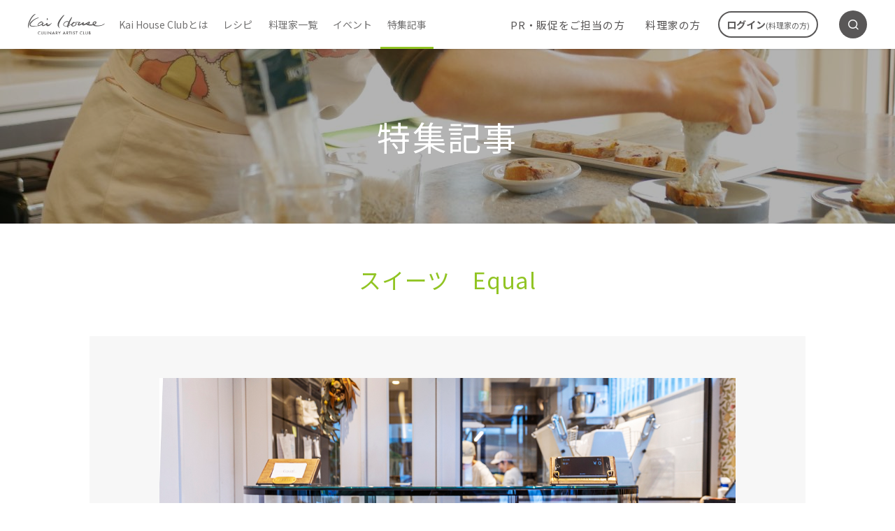

--- FILE ---
content_type: text/html; charset=UTF-8
request_url: https://www.kaihouse.jp/restaurant-equal1/
body_size: 14118
content:
<!DOCTYPE html>
<html lang="ja">

<head>
  <meta charset="UTF-8">
  <meta http-equiv="X-UA-Compatible" content="IE=edge">
  <meta name="viewport" content="width=device-width, initial-scale=1.0">
  <link rel="preconnect" href="https://fonts.googleapis.com">
  <link rel="preconnect" href="https://fonts.gstatic.com" crossorigin>
  <link href="https://fonts.googleapis.com/css2?family=Noto+Sans+JP:wght@300;400;700&display=swap" rel="stylesheet">
  <script src="https://www.kaihouse.jp/wp-content/themes/WP_kaihouse_theme/assets/js/jquery-3.3.1.min.js"></script>
  <script src="https://www.kaihouse.jp/wp-content/themes/WP_kaihouse_theme/assets/js/swiper-bundle.min.js"></script>
  <script src="//cdn.jsdelivr.net/npm/simple-parallax-js@5.6.2/dist/simpleParallax.min.js"></script>
  <!-- page css -->
  <link rel="stylesheet" href="https://www.kaihouse.jp/wp-content/themes/WP_kaihouse_theme/assets/css/swiper.min.css">
  <link rel="stylesheet" href="https://www.kaihouse.jp/wp-content/themes/WP_kaihouse_theme/assets/css/style.css">

<!-- Google Tag Manager -->
<script>(function(w,d,s,l,i){w[l]=w[l]||[];w[l].push({'gtm.start':
new Date().getTime(),event:'gtm.js'});var f=d.getElementsByTagName(s)[0],
j=d.createElement(s),dl=l!='dataLayer'?'&l='+l:'';j.async=true;j.src=
'https://www.googletagmanager.com/gtm.js?id='+i+dl;f.parentNode.insertBefore(j,f);
})(window,document,'script','dataLayer','GTM-P28W5H8');</script>
<!-- End Google Tag Manager -->

  <title>スイーツ Equal | Kai House Club（カイハウスクラブ）食に関する活動を支援する（コミュニティ）サイト</title>
	<style>img:is([sizes="auto" i], [sizes^="auto," i]) { contain-intrinsic-size: 3000px 1500px }</style>
	
		<!-- All in One SEO 4.8.4.1 - aioseo.com -->
	<meta name="robots" content="max-image-preview:large" />
	<meta name="author" content="kaihouse"/>
	<link rel="canonical" href="https://www.kaihouse.jp/restaurant-equal1/" />
	<link rel="next" href="https://www.kaihouse.jp/restaurant-equal1/2/" />
	<meta name="generator" content="All in One SEO (AIOSEO) 4.8.4.1" />
		<meta property="og:locale" content="ja_JP" />
		<meta property="og:site_name" content="Kai House Club（カイハウスクラブ）食に関する活動を支援する（コミュニティ）サイト | Just another WordPress site" />
		<meta property="og:type" content="article" />
		<meta property="og:title" content="スイーツ Equal | Kai House Club（カイハウスクラブ）食に関する活動を支援する（コミュニティ）サイト" />
		<meta property="og:url" content="https://www.kaihouse.jp/restaurant-equal1/" />
		<meta property="og:image" content="https://www.kaihouse.jp/wp-content/uploads/2022/03/ogp.jpg" />
		<meta property="og:image:secure_url" content="https://www.kaihouse.jp/wp-content/uploads/2022/03/ogp.jpg" />
		<meta property="og:image:width" content="1200" />
		<meta property="og:image:height" content="630" />
		<meta property="article:published_time" content="2020-02-06T06:00:08+00:00" />
		<meta property="article:modified_time" content="2020-02-06T06:00:08+00:00" />
		<meta name="twitter:card" content="summary" />
		<meta name="twitter:title" content="スイーツ Equal | Kai House Club（カイハウスクラブ）食に関する活動を支援する（コミュニティ）サイト" />
		<meta name="twitter:image" content="https://www.kaihouse.jp/wp-content/uploads/2022/03/ogp.jpg" />
		<script type="application/ld+json" class="aioseo-schema">
			{"@context":"https:\/\/schema.org","@graph":[{"@type":"Article","@id":"https:\/\/www.kaihouse.jp\/restaurant-equal1\/#article","name":"\u30b9\u30a4\u30fc\u30c4 Equal | Kai House Club\uff08\u30ab\u30a4\u30cf\u30a6\u30b9\u30af\u30e9\u30d6\uff09\u98df\u306b\u95a2\u3059\u308b\u6d3b\u52d5\u3092\u652f\u63f4\u3059\u308b\uff08\u30b3\u30df\u30e5\u30cb\u30c6\u30a3\uff09\u30b5\u30a4\u30c8","headline":"\u30b9\u30a4\u30fc\u30c4\u3000Equal","author":{"@id":"https:\/\/www.kaihouse.jp\/author\/kaihome\/#author"},"publisher":{"@id":"https:\/\/www.kaihouse.jp\/#organization"},"image":{"@type":"ImageObject","url":"https:\/\/www.kaihouse.jp\/wp-content\/uploads\/2022\/02\/A-0926-1-2.jpg","width":1200,"height":600},"datePublished":"2020-02-06T15:00:00+09:00","dateModified":"2020-02-06T15:00:00+09:00","inLanguage":"ja","mainEntityOfPage":{"@id":"https:\/\/www.kaihouse.jp\/restaurant-equal1\/#webpage"},"isPartOf":{"@id":"https:\/\/www.kaihouse.jp\/restaurant-equal1\/#webpage"},"articleSection":"\u30ec\u30b9\u30c8\u30e9\u30f3, \u30ec\u30b9\u30c8\u30e9\u30f3"},{"@type":"BreadcrumbList","@id":"https:\/\/www.kaihouse.jp\/restaurant-equal1\/#breadcrumblist","itemListElement":[{"@type":"ListItem","@id":"https:\/\/www.kaihouse.jp#listItem","position":1,"name":"\u30db\u30fc\u30e0","item":"https:\/\/www.kaihouse.jp","nextItem":{"@type":"ListItem","@id":"https:\/\/www.kaihouse.jp\/special\/#listItem","name":"\u7279\u96c6\u8a18\u4e8b"}},{"@type":"ListItem","@id":"https:\/\/www.kaihouse.jp\/special\/#listItem","position":2,"name":"\u7279\u96c6\u8a18\u4e8b","item":"https:\/\/www.kaihouse.jp\/special\/","nextItem":{"@type":"ListItem","@id":"https:\/\/www.kaihouse.jp\/special\/restaurants\/#listItem","name":"\u30ec\u30b9\u30c8\u30e9\u30f3"},"previousItem":{"@type":"ListItem","@id":"https:\/\/www.kaihouse.jp#listItem","name":"\u30db\u30fc\u30e0"}},{"@type":"ListItem","@id":"https:\/\/www.kaihouse.jp\/special\/restaurants\/#listItem","position":3,"name":"\u30ec\u30b9\u30c8\u30e9\u30f3","item":"https:\/\/www.kaihouse.jp\/special\/restaurants\/","nextItem":{"@type":"ListItem","@id":"https:\/\/www.kaihouse.jp\/restaurant-equal1\/#listItem","name":"\u30b9\u30a4\u30fc\u30c4\u3000Equal"},"previousItem":{"@type":"ListItem","@id":"https:\/\/www.kaihouse.jp\/special\/#listItem","name":"\u7279\u96c6\u8a18\u4e8b"}},{"@type":"ListItem","@id":"https:\/\/www.kaihouse.jp\/restaurant-equal1\/#listItem","position":4,"name":"\u30b9\u30a4\u30fc\u30c4\u3000Equal","previousItem":{"@type":"ListItem","@id":"https:\/\/www.kaihouse.jp\/special\/restaurants\/#listItem","name":"\u30ec\u30b9\u30c8\u30e9\u30f3"}}]},{"@type":"Organization","@id":"https:\/\/www.kaihouse.jp\/#organization","name":"Kai House (\u30ab\u30a4\u30cf\u30a6\u30b9)","description":"Just another WordPress site","url":"https:\/\/www.kaihouse.jp\/"},{"@type":"Person","@id":"https:\/\/www.kaihouse.jp\/author\/kaihome\/#author","url":"https:\/\/www.kaihouse.jp\/author\/kaihome\/","name":"kaihouse"},{"@type":"WebPage","@id":"https:\/\/www.kaihouse.jp\/restaurant-equal1\/#webpage","url":"https:\/\/www.kaihouse.jp\/restaurant-equal1\/","name":"\u30b9\u30a4\u30fc\u30c4 Equal | Kai House Club\uff08\u30ab\u30a4\u30cf\u30a6\u30b9\u30af\u30e9\u30d6\uff09\u98df\u306b\u95a2\u3059\u308b\u6d3b\u52d5\u3092\u652f\u63f4\u3059\u308b\uff08\u30b3\u30df\u30e5\u30cb\u30c6\u30a3\uff09\u30b5\u30a4\u30c8","inLanguage":"ja","isPartOf":{"@id":"https:\/\/www.kaihouse.jp\/#website"},"breadcrumb":{"@id":"https:\/\/www.kaihouse.jp\/restaurant-equal1\/#breadcrumblist"},"author":{"@id":"https:\/\/www.kaihouse.jp\/author\/kaihome\/#author"},"creator":{"@id":"https:\/\/www.kaihouse.jp\/author\/kaihome\/#author"},"image":{"@type":"ImageObject","url":"https:\/\/www.kaihouse.jp\/wp-content\/uploads\/2022\/02\/A-0926-1-2.jpg","@id":"https:\/\/www.kaihouse.jp\/restaurant-equal1\/#mainImage","width":1200,"height":600},"primaryImageOfPage":{"@id":"https:\/\/www.kaihouse.jp\/restaurant-equal1\/#mainImage"},"datePublished":"2020-02-06T15:00:00+09:00","dateModified":"2020-02-06T15:00:00+09:00"},{"@type":"WebSite","@id":"https:\/\/www.kaihouse.jp\/#website","url":"https:\/\/www.kaihouse.jp\/","name":"Kai House Club\uff08\u30ab\u30a4\u30cf\u30a6\u30b9\u30af\u30e9\u30d6\uff09\u98df\u306b\u95a2\u3059\u308b\u6d3b\u52d5\u3092\u652f\u63f4\u3059\u308b\uff08\u30b3\u30df\u30e5\u30cb\u30c6\u30a3\uff09\u30b5\u30a4\u30c8","description":"Just another WordPress site","inLanguage":"ja","publisher":{"@id":"https:\/\/www.kaihouse.jp\/#organization"}}]}
		</script>
		<!-- All in One SEO -->

<script type="text/javascript">
/* <![CDATA[ */
window._wpemojiSettings = {"baseUrl":"https:\/\/s.w.org\/images\/core\/emoji\/16.0.1\/72x72\/","ext":".png","svgUrl":"https:\/\/s.w.org\/images\/core\/emoji\/16.0.1\/svg\/","svgExt":".svg","source":{"concatemoji":"https:\/\/www.kaihouse.jp\/wp-includes\/js\/wp-emoji-release.min.js?ver=6.8.3"}};
/*! This file is auto-generated */
!function(s,n){var o,i,e;function c(e){try{var t={supportTests:e,timestamp:(new Date).valueOf()};sessionStorage.setItem(o,JSON.stringify(t))}catch(e){}}function p(e,t,n){e.clearRect(0,0,e.canvas.width,e.canvas.height),e.fillText(t,0,0);var t=new Uint32Array(e.getImageData(0,0,e.canvas.width,e.canvas.height).data),a=(e.clearRect(0,0,e.canvas.width,e.canvas.height),e.fillText(n,0,0),new Uint32Array(e.getImageData(0,0,e.canvas.width,e.canvas.height).data));return t.every(function(e,t){return e===a[t]})}function u(e,t){e.clearRect(0,0,e.canvas.width,e.canvas.height),e.fillText(t,0,0);for(var n=e.getImageData(16,16,1,1),a=0;a<n.data.length;a++)if(0!==n.data[a])return!1;return!0}function f(e,t,n,a){switch(t){case"flag":return n(e,"\ud83c\udff3\ufe0f\u200d\u26a7\ufe0f","\ud83c\udff3\ufe0f\u200b\u26a7\ufe0f")?!1:!n(e,"\ud83c\udde8\ud83c\uddf6","\ud83c\udde8\u200b\ud83c\uddf6")&&!n(e,"\ud83c\udff4\udb40\udc67\udb40\udc62\udb40\udc65\udb40\udc6e\udb40\udc67\udb40\udc7f","\ud83c\udff4\u200b\udb40\udc67\u200b\udb40\udc62\u200b\udb40\udc65\u200b\udb40\udc6e\u200b\udb40\udc67\u200b\udb40\udc7f");case"emoji":return!a(e,"\ud83e\udedf")}return!1}function g(e,t,n,a){var r="undefined"!=typeof WorkerGlobalScope&&self instanceof WorkerGlobalScope?new OffscreenCanvas(300,150):s.createElement("canvas"),o=r.getContext("2d",{willReadFrequently:!0}),i=(o.textBaseline="top",o.font="600 32px Arial",{});return e.forEach(function(e){i[e]=t(o,e,n,a)}),i}function t(e){var t=s.createElement("script");t.src=e,t.defer=!0,s.head.appendChild(t)}"undefined"!=typeof Promise&&(o="wpEmojiSettingsSupports",i=["flag","emoji"],n.supports={everything:!0,everythingExceptFlag:!0},e=new Promise(function(e){s.addEventListener("DOMContentLoaded",e,{once:!0})}),new Promise(function(t){var n=function(){try{var e=JSON.parse(sessionStorage.getItem(o));if("object"==typeof e&&"number"==typeof e.timestamp&&(new Date).valueOf()<e.timestamp+604800&&"object"==typeof e.supportTests)return e.supportTests}catch(e){}return null}();if(!n){if("undefined"!=typeof Worker&&"undefined"!=typeof OffscreenCanvas&&"undefined"!=typeof URL&&URL.createObjectURL&&"undefined"!=typeof Blob)try{var e="postMessage("+g.toString()+"("+[JSON.stringify(i),f.toString(),p.toString(),u.toString()].join(",")+"));",a=new Blob([e],{type:"text/javascript"}),r=new Worker(URL.createObjectURL(a),{name:"wpTestEmojiSupports"});return void(r.onmessage=function(e){c(n=e.data),r.terminate(),t(n)})}catch(e){}c(n=g(i,f,p,u))}t(n)}).then(function(e){for(var t in e)n.supports[t]=e[t],n.supports.everything=n.supports.everything&&n.supports[t],"flag"!==t&&(n.supports.everythingExceptFlag=n.supports.everythingExceptFlag&&n.supports[t]);n.supports.everythingExceptFlag=n.supports.everythingExceptFlag&&!n.supports.flag,n.DOMReady=!1,n.readyCallback=function(){n.DOMReady=!0}}).then(function(){return e}).then(function(){var e;n.supports.everything||(n.readyCallback(),(e=n.source||{}).concatemoji?t(e.concatemoji):e.wpemoji&&e.twemoji&&(t(e.twemoji),t(e.wpemoji)))}))}((window,document),window._wpemojiSettings);
/* ]]> */
</script>
<style id='wp-emoji-styles-inline-css' type='text/css'>

	img.wp-smiley, img.emoji {
		display: inline !important;
		border: none !important;
		box-shadow: none !important;
		height: 1em !important;
		width: 1em !important;
		margin: 0 0.07em !important;
		vertical-align: -0.1em !important;
		background: none !important;
		padding: 0 !important;
	}
</style>
<link rel='stylesheet' id='wp-block-library-css' href='https://www.kaihouse.jp/wp-includes/css/dist/block-library/style.min.css?ver=6.8.3' type='text/css' media='all' />
<style id='classic-theme-styles-inline-css' type='text/css'>
/*! This file is auto-generated */
.wp-block-button__link{color:#fff;background-color:#32373c;border-radius:9999px;box-shadow:none;text-decoration:none;padding:calc(.667em + 2px) calc(1.333em + 2px);font-size:1.125em}.wp-block-file__button{background:#32373c;color:#fff;text-decoration:none}
</style>
<style id='global-styles-inline-css' type='text/css'>
:root{--wp--preset--aspect-ratio--square: 1;--wp--preset--aspect-ratio--4-3: 4/3;--wp--preset--aspect-ratio--3-4: 3/4;--wp--preset--aspect-ratio--3-2: 3/2;--wp--preset--aspect-ratio--2-3: 2/3;--wp--preset--aspect-ratio--16-9: 16/9;--wp--preset--aspect-ratio--9-16: 9/16;--wp--preset--color--black: #000000;--wp--preset--color--cyan-bluish-gray: #abb8c3;--wp--preset--color--white: #ffffff;--wp--preset--color--pale-pink: #f78da7;--wp--preset--color--vivid-red: #cf2e2e;--wp--preset--color--luminous-vivid-orange: #ff6900;--wp--preset--color--luminous-vivid-amber: #fcb900;--wp--preset--color--light-green-cyan: #7bdcb5;--wp--preset--color--vivid-green-cyan: #00d084;--wp--preset--color--pale-cyan-blue: #8ed1fc;--wp--preset--color--vivid-cyan-blue: #0693e3;--wp--preset--color--vivid-purple: #9b51e0;--wp--preset--gradient--vivid-cyan-blue-to-vivid-purple: linear-gradient(135deg,rgba(6,147,227,1) 0%,rgb(155,81,224) 100%);--wp--preset--gradient--light-green-cyan-to-vivid-green-cyan: linear-gradient(135deg,rgb(122,220,180) 0%,rgb(0,208,130) 100%);--wp--preset--gradient--luminous-vivid-amber-to-luminous-vivid-orange: linear-gradient(135deg,rgba(252,185,0,1) 0%,rgba(255,105,0,1) 100%);--wp--preset--gradient--luminous-vivid-orange-to-vivid-red: linear-gradient(135deg,rgba(255,105,0,1) 0%,rgb(207,46,46) 100%);--wp--preset--gradient--very-light-gray-to-cyan-bluish-gray: linear-gradient(135deg,rgb(238,238,238) 0%,rgb(169,184,195) 100%);--wp--preset--gradient--cool-to-warm-spectrum: linear-gradient(135deg,rgb(74,234,220) 0%,rgb(151,120,209) 20%,rgb(207,42,186) 40%,rgb(238,44,130) 60%,rgb(251,105,98) 80%,rgb(254,248,76) 100%);--wp--preset--gradient--blush-light-purple: linear-gradient(135deg,rgb(255,206,236) 0%,rgb(152,150,240) 100%);--wp--preset--gradient--blush-bordeaux: linear-gradient(135deg,rgb(254,205,165) 0%,rgb(254,45,45) 50%,rgb(107,0,62) 100%);--wp--preset--gradient--luminous-dusk: linear-gradient(135deg,rgb(255,203,112) 0%,rgb(199,81,192) 50%,rgb(65,88,208) 100%);--wp--preset--gradient--pale-ocean: linear-gradient(135deg,rgb(255,245,203) 0%,rgb(182,227,212) 50%,rgb(51,167,181) 100%);--wp--preset--gradient--electric-grass: linear-gradient(135deg,rgb(202,248,128) 0%,rgb(113,206,126) 100%);--wp--preset--gradient--midnight: linear-gradient(135deg,rgb(2,3,129) 0%,rgb(40,116,252) 100%);--wp--preset--font-size--small: 13px;--wp--preset--font-size--medium: 20px;--wp--preset--font-size--large: 36px;--wp--preset--font-size--x-large: 42px;--wp--preset--spacing--20: 0.44rem;--wp--preset--spacing--30: 0.67rem;--wp--preset--spacing--40: 1rem;--wp--preset--spacing--50: 1.5rem;--wp--preset--spacing--60: 2.25rem;--wp--preset--spacing--70: 3.38rem;--wp--preset--spacing--80: 5.06rem;--wp--preset--shadow--natural: 6px 6px 9px rgba(0, 0, 0, 0.2);--wp--preset--shadow--deep: 12px 12px 50px rgba(0, 0, 0, 0.4);--wp--preset--shadow--sharp: 6px 6px 0px rgba(0, 0, 0, 0.2);--wp--preset--shadow--outlined: 6px 6px 0px -3px rgba(255, 255, 255, 1), 6px 6px rgba(0, 0, 0, 1);--wp--preset--shadow--crisp: 6px 6px 0px rgba(0, 0, 0, 1);}:where(.is-layout-flex){gap: 0.5em;}:where(.is-layout-grid){gap: 0.5em;}body .is-layout-flex{display: flex;}.is-layout-flex{flex-wrap: wrap;align-items: center;}.is-layout-flex > :is(*, div){margin: 0;}body .is-layout-grid{display: grid;}.is-layout-grid > :is(*, div){margin: 0;}:where(.wp-block-columns.is-layout-flex){gap: 2em;}:where(.wp-block-columns.is-layout-grid){gap: 2em;}:where(.wp-block-post-template.is-layout-flex){gap: 1.25em;}:where(.wp-block-post-template.is-layout-grid){gap: 1.25em;}.has-black-color{color: var(--wp--preset--color--black) !important;}.has-cyan-bluish-gray-color{color: var(--wp--preset--color--cyan-bluish-gray) !important;}.has-white-color{color: var(--wp--preset--color--white) !important;}.has-pale-pink-color{color: var(--wp--preset--color--pale-pink) !important;}.has-vivid-red-color{color: var(--wp--preset--color--vivid-red) !important;}.has-luminous-vivid-orange-color{color: var(--wp--preset--color--luminous-vivid-orange) !important;}.has-luminous-vivid-amber-color{color: var(--wp--preset--color--luminous-vivid-amber) !important;}.has-light-green-cyan-color{color: var(--wp--preset--color--light-green-cyan) !important;}.has-vivid-green-cyan-color{color: var(--wp--preset--color--vivid-green-cyan) !important;}.has-pale-cyan-blue-color{color: var(--wp--preset--color--pale-cyan-blue) !important;}.has-vivid-cyan-blue-color{color: var(--wp--preset--color--vivid-cyan-blue) !important;}.has-vivid-purple-color{color: var(--wp--preset--color--vivid-purple) !important;}.has-black-background-color{background-color: var(--wp--preset--color--black) !important;}.has-cyan-bluish-gray-background-color{background-color: var(--wp--preset--color--cyan-bluish-gray) !important;}.has-white-background-color{background-color: var(--wp--preset--color--white) !important;}.has-pale-pink-background-color{background-color: var(--wp--preset--color--pale-pink) !important;}.has-vivid-red-background-color{background-color: var(--wp--preset--color--vivid-red) !important;}.has-luminous-vivid-orange-background-color{background-color: var(--wp--preset--color--luminous-vivid-orange) !important;}.has-luminous-vivid-amber-background-color{background-color: var(--wp--preset--color--luminous-vivid-amber) !important;}.has-light-green-cyan-background-color{background-color: var(--wp--preset--color--light-green-cyan) !important;}.has-vivid-green-cyan-background-color{background-color: var(--wp--preset--color--vivid-green-cyan) !important;}.has-pale-cyan-blue-background-color{background-color: var(--wp--preset--color--pale-cyan-blue) !important;}.has-vivid-cyan-blue-background-color{background-color: var(--wp--preset--color--vivid-cyan-blue) !important;}.has-vivid-purple-background-color{background-color: var(--wp--preset--color--vivid-purple) !important;}.has-black-border-color{border-color: var(--wp--preset--color--black) !important;}.has-cyan-bluish-gray-border-color{border-color: var(--wp--preset--color--cyan-bluish-gray) !important;}.has-white-border-color{border-color: var(--wp--preset--color--white) !important;}.has-pale-pink-border-color{border-color: var(--wp--preset--color--pale-pink) !important;}.has-vivid-red-border-color{border-color: var(--wp--preset--color--vivid-red) !important;}.has-luminous-vivid-orange-border-color{border-color: var(--wp--preset--color--luminous-vivid-orange) !important;}.has-luminous-vivid-amber-border-color{border-color: var(--wp--preset--color--luminous-vivid-amber) !important;}.has-light-green-cyan-border-color{border-color: var(--wp--preset--color--light-green-cyan) !important;}.has-vivid-green-cyan-border-color{border-color: var(--wp--preset--color--vivid-green-cyan) !important;}.has-pale-cyan-blue-border-color{border-color: var(--wp--preset--color--pale-cyan-blue) !important;}.has-vivid-cyan-blue-border-color{border-color: var(--wp--preset--color--vivid-cyan-blue) !important;}.has-vivid-purple-border-color{border-color: var(--wp--preset--color--vivid-purple) !important;}.has-vivid-cyan-blue-to-vivid-purple-gradient-background{background: var(--wp--preset--gradient--vivid-cyan-blue-to-vivid-purple) !important;}.has-light-green-cyan-to-vivid-green-cyan-gradient-background{background: var(--wp--preset--gradient--light-green-cyan-to-vivid-green-cyan) !important;}.has-luminous-vivid-amber-to-luminous-vivid-orange-gradient-background{background: var(--wp--preset--gradient--luminous-vivid-amber-to-luminous-vivid-orange) !important;}.has-luminous-vivid-orange-to-vivid-red-gradient-background{background: var(--wp--preset--gradient--luminous-vivid-orange-to-vivid-red) !important;}.has-very-light-gray-to-cyan-bluish-gray-gradient-background{background: var(--wp--preset--gradient--very-light-gray-to-cyan-bluish-gray) !important;}.has-cool-to-warm-spectrum-gradient-background{background: var(--wp--preset--gradient--cool-to-warm-spectrum) !important;}.has-blush-light-purple-gradient-background{background: var(--wp--preset--gradient--blush-light-purple) !important;}.has-blush-bordeaux-gradient-background{background: var(--wp--preset--gradient--blush-bordeaux) !important;}.has-luminous-dusk-gradient-background{background: var(--wp--preset--gradient--luminous-dusk) !important;}.has-pale-ocean-gradient-background{background: var(--wp--preset--gradient--pale-ocean) !important;}.has-electric-grass-gradient-background{background: var(--wp--preset--gradient--electric-grass) !important;}.has-midnight-gradient-background{background: var(--wp--preset--gradient--midnight) !important;}.has-small-font-size{font-size: var(--wp--preset--font-size--small) !important;}.has-medium-font-size{font-size: var(--wp--preset--font-size--medium) !important;}.has-large-font-size{font-size: var(--wp--preset--font-size--large) !important;}.has-x-large-font-size{font-size: var(--wp--preset--font-size--x-large) !important;}
:where(.wp-block-post-template.is-layout-flex){gap: 1.25em;}:where(.wp-block-post-template.is-layout-grid){gap: 1.25em;}
:where(.wp-block-columns.is-layout-flex){gap: 2em;}:where(.wp-block-columns.is-layout-grid){gap: 2em;}
:root :where(.wp-block-pullquote){font-size: 1.5em;line-height: 1.6;}
</style>
<link rel='stylesheet' id='wordpress-popular-posts-css-css' href='https://www.kaihouse.jp/wp-content/plugins/wordpress-popular-posts/assets/css/wpp.css?ver=6.4.2' type='text/css' media='all' />
<script type="application/json" id="wpp-json">

{"sampling_active":0,"sampling_rate":100,"ajax_url":"https:\/\/www.kaihouse.jp\/wp-json\/wordpress-popular-posts\/v1\/popular-posts","api_url":"https:\/\/www.kaihouse.jp\/wp-json\/wordpress-popular-posts","ID":9439,"token":"7abe08042d","lang":0,"debug":0}

</script>
<script type="text/javascript" src="https://www.kaihouse.jp/wp-content/plugins/wordpress-popular-posts/assets/js/wpp.min.js?ver=6.4.2" id="wpp-js-js"></script>
                <script>
                    var ajaxUrl = 'https://www.kaihouse.jp/wp-admin/admin-ajax.php';
                </script>
                    <style id="wpp-loading-animation-styles">@-webkit-keyframes bgslide{from{background-position-x:0}to{background-position-x:-200%}}@keyframes bgslide{from{background-position-x:0}to{background-position-x:-200%}}.wpp-widget-placeholder,.wpp-widget-block-placeholder,.wpp-shortcode-placeholder{margin:0 auto;width:60px;height:3px;background:#dd3737;background:linear-gradient(90deg,#dd3737 0%,#571313 10%,#dd3737 100%);background-size:200% auto;border-radius:3px;-webkit-animation:bgslide 1s infinite linear;animation:bgslide 1s infinite linear}</style>
            </head>


<body class="special">
  <!-- Google Tag Manager (noscript) -->
  <noscript><iframe src="https://www.googletagmanager.com/ns.html?id=GTM-P28W5H8" height="0" width="0" style="display:none;visibility:hidden"></iframe></noscript>
  <!-- End Google Tag Manager (noscript) -->

  <header class="l-header is-below-fv">
    <div class="header-sp">
      <div class="header-top">
        <div class="header-top-left">
          <button type="button" class="header-top-search fn-menu-trigger" data-menu-target="header-sp-search"><i class="icon-search"></i></button>
        </div>
        <a href="https://www.kaihouse.jp"><img width="102" height="28" src="https://www.kaihouse.jp/wp-content/themes/WP_kaihouse_theme/assets/images/common/logo.svg" alt="Kai House CULINARY  ARTIST CLUB"></a>
        <div class="header-top-right">
          <button type="button" class="login-btn fn-modal-open" data-modal-target="login-modal"><a href="#"><i class="icon-login"></i></a></button>
          <button class="header-hamburger fn-menu-trigger" type="button" data-menu-target="hamburger-menu"><span class="header-hamburger-inner"><span></span><span></span><span></span></span></button>
        </div>
      </div>
      <nav class="header-bottom">
        <ul class="header-bottom-nav">
          <li><a href="https://www.kaihouse.jp/recipes/">レシピ</a></li>
          <li><a href="https://www.kaihouse.jp/event/">イベント</a></li>
          <li><a href="https://www.kaihouse.jp/about_business/">PR・販促をご担当の方</a></li>
          <li><a href="https://www.kaihouse.jp/service/">Kai House Clubとは</a></li>
        </ul>
      </nav>
      <div id="header-sp-search" class="fn-menu-target">
        <div class="menu-background fn-menu-dismiss"></div>
        <div class="menu-search">
          <form role="search" method="get" id="headerSearchformSp" action="https://www.kaihouse.jp/">
                        <input type="search" value="" name="s" id="headerInputSp" placeholder="検索キーワードを入力ください。" required>
            <button class="menu-search-btn"><i class="icon-search"></i></button>
          </form>
        </div>
      </div>
      <div id="hamburger-menu" class="hamburger-menu fn-menu-target">
        <div class="menu-background black-background fn-menu-dismiss"></div>
        <div class="hamburger-menu-inner">
          <ul class="hamburger-menu-list">
            <li><a href="https://www.kaihouse.jp/about/">料理家の方</a></li>
            <li><a href="https://www.kaihouse.jp/culinaryartist/">料理家一覧</a></li>
            <li><a href="https://www.kaihouse.jp/special/">特集記事</a></li>
            <li><a href="https://www.kai-group.com/global/about/" target="_blank">企業情報</a></li>
            <li><a href="https://www.kai-group.com/global/privacypolicy/" target="_blank">プライバシーポリシー</a></li>
            <li><a href="https://www.kai-group.com/global/sitepolicy/" target="_blank">サイトポリシー</a></li>
            <li><a href="https://school.kaihouse.jp/inquiry/user/?case=school" target="_blank">お問い合わせ</a></li>
          </ul>

          <div class="hamburger-menu-btn">
            <p class="footer-btn-lead"><i class="icon-pin"></i>料理教室をお持ちの方</p>
            <a href="https://school.kaihouse.jp/owregist/" class="btn-transparent btn btn-icon-right">登録する<i class="icon-arrow_right"></i></a>
          </div>
        </div>
      </div>
    </div>

    <div class="header-pc">
      <div class="header-left">
        <a href="https://www.kaihouse.jp" class="header-logo"><img width="110" height="33" src="https://www.kaihouse.jp/wp-content/themes/WP_kaihouse_theme/assets/images/common/logo.svg" alt="Kai House CULINARY  ARTIST CLUB"></a>
        <nav class="header-left-nav">
          <ul class="header-left-nav-list fn-nav">
            <li><a href="https://www.kaihouse.jp/service/">Kai House Clubとは</a></li>
            <li><a href="https://www.kaihouse.jp/recipes/">レシピ</a></li>
            <li><a href="https://www.kaihouse.jp/culinaryartist/">料理家一覧</a></li>
            <li><a href="https://www.kaihouse.jp/event/">イベント</a></li>
            <li><a href="https://www.kaihouse.jp/special/">特集記事</a></li>
          </ul>
        </nav>
      </div>
      <div class="header-right">
        <ul class="header-right-nav-list fn-nav">
          <li><a href="https://www.kaihouse.jp/about_business/" class="header-right-link">PR・販促をご担当の方</a></li>
          <li><a href="https://www.kaihouse.jp/about/" class="header-right-link">料理家の方</a></li>
        </ul>
        <button type="button" class="header-right-btn fn-modal-open" data-modal-target="login-modal">ログイン<span class="small">(料理家の方)</span></button>
        <button type="button" class="header-right-search fn-menu-trigger" data-menu-target="header-pc-search"><i class="icon-search"></i></button>
      </div>
      <div id="header-pc-search" class="fn-menu-target">
        <div class="menu-background fn-menu-dismiss"></div>
        <div class="menu-search">
          <form role="search" method="get" id="headerSearchform" action="https://www.kaihouse.jp/">
            <input type="search" value="" name="s" id="headerInput" placeholder="検索キーワードを入力ください。" required>
            <button class="menu-search-btn"><i class="icon-search"></i></button>
          </form>
        </div>
        <button class="fn-menu-dismiss menu-close">
          <span class="menu-close-inner">
            <span></span>
            <span></span>
          </span>
        </button>
      </div>
    </div>


    <!-- ログインモーダル -->
    <div class="l-modal" id="login-modal">

      <div class="l-modal-inner">
        <div class="l-modal-bg"></div>
        <div class="l-modal-content login-modal-content">
          <div class="login-modal-content-inner">
            <button type="button" class="login-modal-close-btn fn-modal-close"><span class="icon-close"></span></button>
            <p class="login-ttl">ログイン</p>
            <form class="login-form" action="https://school.kaihouse.jp/school/login_manage.html" method="POST" name="login_master">
              <input type="hidden" name="kh_csrf_token" value="181146bd790715e686636c6438782a88aa5d08afdb3c15942633debad7073e6f">              
              <input type="hidden" name="act" value="login">
              <input type="hidden" name="type" value="101">
              <div class="login-form-item">
                <label for="login-id" class="login-label">ログイン（メールアドレス）</label>
                <div class="login-input">
                  <input type="text" name="e_mail" value="" id="login-id" />
                </div>
              </div>
              <div class="login-form-item">
                <label for="login-pass" class="login-label">パスワード</label>
                <div class="login-input">
                  <input type="password" name="password" value="" id="login-pass" />
                  <p class="login-pass-help login-help-txt">パスワードをお忘れの方は<a href="https://school.kaihouse.jp/remind/"><strong>こちら</strong></a></p>
                </div>
              </div>
              <div class="login-submit-item">
                <button type="submit" class="btn login-submit-btn">ログイン</button>
                <p class="login-submit-help login-help-txt ta-center">新規教室登録をご希望の方は<a href="https://school.kaihouse.jp/owregist/"><strong>こちら</strong></a></p>
              </div>
            </form>
          </div>
        </div>
      </div>
    </div>
  </header>
<main>
    <div class="mdl-fv-simple">
  <div class="mdl-fv-cover"><img src="https://www.kaihouse.jp/wp-content/themes/WP_kaihouse_theme/assets/images/artist/artist-rlayer-bg.jpg" alt=""></div>
  <div class="mdl-fv-simple-inner">
    <p class="mdl-fv-heading-1 heading-1">特集記事</p>
  </div>
</div>
<div class="l-section">
  <div class="l-section-inner">

                          <div class="single-heading">
          <h1 class="single-heading1">
            <budoux-ja>スイーツ　Equal</budoux-ja>
          </h1>
        </div>

        <div class="single-wrap">
                      <figure class="single-thumbnail"><img width="1200" height="600" src="https://www.kaihouse.jp/wp-content/uploads/2022/02/A-0926-1-2.jpg" class="attachment-post-thumbnail size-post-thumbnail wp-post-image" alt="" decoding="async" fetchpriority="high" srcset="https://www.kaihouse.jp/wp-content/uploads/2022/02/A-0926-1-2.jpg 1200w, https://www.kaihouse.jp/wp-content/uploads/2022/02/A-0926-1-2-300x150.jpg 300w, https://www.kaihouse.jp/wp-content/uploads/2022/02/A-0926-1-2-1024x512.jpg 1024w, https://www.kaihouse.jp/wp-content/uploads/2022/02/A-0926-1-2-768x384.jpg 768w" sizes="(max-width: 1200px) 100vw, 1200px" /></figure>
                    <div class="single-meta">
            <div class="single-meta-left">
                              <div class="tag-category">レストラン</div>
                            <span class="single-date">2020年02月6日</span>
            </div>
            <div class="single-meta-right">
                                                <a href="https://www.kaihouse.jp/tag/%e3%83%ac%e3%82%b9%e3%83%88%e3%83%a9%e3%83%b3/" class="hashtag">レストラン</a>
                                          </div>
          </div>

          <div class="single-lead txt-general"><p>どこか下町情緒を感じさせる、東京・幡ヶ谷の西原商店街を歩くこと10分ほど、鼻をくすぐる幸せな甘い香りが漂ってきたら、お目当てのお店はすぐそこです。テイクアウトスイーツ専門店「Equal（イコール）」は、オープン約3ヶ月ですでに開店前から人々が列をなすほどすっかり人気者に。それもそのはず。手がけたのは、代々木八幡の人気ビストロ「PATH」でパティシエを務める後藤裕一さん。今回は、オープンから後藤さんとともに歩んできたマネージャーの野口麻美さんに、お話をお伺いしました。</p>
</div>

          <div class="single-content"><h4>家族の時間に溶け込むような、誰からも愛される日常のお菓子たち</h4>
<p><img decoding="async" class="alignleft wp-image-9494 size-full" src="https://www.kaihouse.jp/wp-content/uploads/2020/01/A-0946-1.jpg" alt="" width="1200" height="600" srcset="https://www.kaihouse.jp/wp-content/uploads/2020/01/A-0946-1.jpg 1200w, https://www.kaihouse.jp/wp-content/uploads/2020/01/A-0946-1-300x150.jpg 300w, https://www.kaihouse.jp/wp-content/uploads/2020/01/A-0946-1-768x384.jpg 768w, https://www.kaihouse.jp/wp-content/uploads/2020/01/A-0946-1-1024x512.jpg 1024w" sizes="(max-width: 1200px) 100vw, 1200px" /></p>
<p>2019年9月にオープンした「Equal」。後藤さんが目指したのは。親子連れからお年寄りまで誰もが気軽に立ち寄れる、地域に根付いた“街のお菓子屋さん”です。店名も馴染みのある英語からとって、親しみやすさを第一に考えたそうです。</p>
<p><img decoding="async" class="alignleft wp-image-9492 size-full" src="https://www.kaihouse.jp/wp-content/uploads/2020/01/A-0898-1.jpg" alt="" width="1200" height="600" srcset="https://www.kaihouse.jp/wp-content/uploads/2020/01/A-0898-1.jpg 1200w, https://www.kaihouse.jp/wp-content/uploads/2020/01/A-0898-1-300x150.jpg 300w, https://www.kaihouse.jp/wp-content/uploads/2020/01/A-0898-1-768x384.jpg 768w, https://www.kaihouse.jp/wp-content/uploads/2020/01/A-0898-1-1024x512.jpg 1024w" sizes="(max-width: 1200px) 100vw, 1200px" /></p>
<p>扉を開けると、従来のパティスリーとは違った唯一無二の空間が広がります。ジュエリーケースのような楕円形のショーケースを主役に、ヨーロッパのアンティーク家具や地中海の青色を思わせるイタリア製の床など、さまざまな国のアイテムがミックスされながらも不思議と調和しています。</p>
<p><img loading="lazy" decoding="async" class="alignleft wp-image-9491 size-full" src="https://www.kaihouse.jp/wp-content/uploads/2020/01/A-0823-1.jpg" alt="" width="1200" height="600" srcset="https://www.kaihouse.jp/wp-content/uploads/2020/01/A-0823-1.jpg 1200w, https://www.kaihouse.jp/wp-content/uploads/2020/01/A-0823-1-300x150.jpg 300w, https://www.kaihouse.jp/wp-content/uploads/2020/01/A-0823-1-768x384.jpg 768w, https://www.kaihouse.jp/wp-content/uploads/2020/01/A-0823-1-1024x512.jpg 1024w" sizes="auto, (max-width: 1200px) 100vw, 1200px" /></p>
<p>特注品のショーケースは、作り手とお客さんを隔てる結界ではありません。「子どもたちが来たときに自由に走り回れるようにとの考えから角のない楕円形にして、スタッフの後ろ側にも行けるようにしています。実際、お子さんたちは好奇心いっぱいの目で、ショーケースの後ろにも回り込んできてくれますね。お客様との距離が近くて嬉しいです」と、野口さんが笑顔で語ります。</p>
<p><img loading="lazy" decoding="async" class="alignleft wp-image-9487 size-full" src="https://www.kaihouse.jp/wp-content/uploads/2020/01/A-0711-1.jpg" alt="" width="1200" height="600" srcset="https://www.kaihouse.jp/wp-content/uploads/2020/01/A-0711-1.jpg 1200w, https://www.kaihouse.jp/wp-content/uploads/2020/01/A-0711-1-300x150.jpg 300w, https://www.kaihouse.jp/wp-content/uploads/2020/01/A-0711-1-768x384.jpg 768w, https://www.kaihouse.jp/wp-content/uploads/2020/01/A-0711-1-1024x512.jpg 1024w" sizes="auto, (max-width: 1200px) 100vw, 1200px" /></p>
<p>この素敵なショーケースに並ぶのが、シュークリームとチーズケーキの2種類です。<br />
「誕生日や記念日など特別な日を彩るケーキではなく、なんでもない日に家族が買って帰る、家族の時間にあるお菓子を作りたかったんです。それって何だろうと考えたときに、後藤シェフがイメージしたのがシュークリームでした」</p>
<p><img loading="lazy" decoding="async" class="alignleft wp-image-9489 size-full" src="https://www.kaihouse.jp/wp-content/uploads/2020/01/A-0807-1.jpg" alt="" width="1200" height="600" srcset="https://www.kaihouse.jp/wp-content/uploads/2020/01/A-0807-1.jpg 1200w, https://www.kaihouse.jp/wp-content/uploads/2020/01/A-0807-1-300x150.jpg 300w, https://www.kaihouse.jp/wp-content/uploads/2020/01/A-0807-1-768x384.jpg 768w, https://www.kaihouse.jp/wp-content/uploads/2020/01/A-0807-1-1024x512.jpg 1024w" sizes="auto, (max-width: 1200px) 100vw, 1200px" /></p>
<p>試行錯誤の上に生み出された、今やこの店を代表するメニューとなったシュークリーム（280円）は、やや小ぶりなサイズで上品な佇まい。カリッとしたシュー皮の中は、後味軽やかなカスタードクリームがたっぷり詰まっています。クリームの火入れ時間を極力短時間にとどめることで、もったりしすぎず透明感のある味わいに仕上がるのだそう。「私自身、あまりシュークリームは得意ではなかったんですが、これは大好きです。苦手な人にもぜひ一度試していただきたいですね」と野口さん。</p>
</div>
          <div class="single-pager"> <span class="post-page-numbers current" aria-current="page">1</span> <a href="https://www.kaihouse.jp/restaurant-equal1/2/" class="post-page-numbers">2</a></div>          <p class="single-auther"><p>撮影／田尻陽子　取材・文／岡井美絹子</p>
</p>
        </div><!-- .single-content -->

                  </div>
</div>

<script type="application/ld+json">
  {
    "@context": "http://schema.org",
    "@type": "NewsArticle",
    "mainEntityOfPage": {
      "@type": "WebPage",
      "@id": "https://www.kaihouse.jp/restaurant-equal1/"    },
    "headline": "スイーツ　Equal",
    "datePublished": "2020-02-6",
    "dateModified": "2020-02-6",
    "description": "どこか下町情緒を感じさせる、東京・幡ヶ谷の西原商店街を歩くこと10分ほど、鼻をくすぐる幸せな甘い香りが漂ってきたら、お目当てのお店はすぐそこです。テイクアウトスイーツ専門店「Equal（イコール）」は、オープン約3ヶ月ですでに開店前から人々が列をなすほどすっかり人気者に。それもそのはず。手がけたのは、代々木八幡の人気ビストロ「PATH」でパティシエを務める後藤裕一さん。今回は、オープンから後藤さんとともに歩んできたマネージャーの野口麻美さんに、お話をお伺いしました。
",
    "image": {
      "@type": "ImageObject",
      "url": "https://www.kaihouse.jp/wp-content/uploads/2022/02/A-0926-1-2.jpg",
      "height": 1200,
      "width": 600    },
    "author": {
      "@type": "Person",
      "name": "Kai House"
    },
    "publisher": {
      "@type": "Organization",
      "name": "kai corporation",
      "logo": {
        "@type": "ImageObject",
        "url": "https://www.kaihouse.jp/wp-content/themes/WP_kaihouse_theme/images/logo.png",
        "width": 300,
        "height": 82
      }
    }
  }
</script>
<script type="application/ld+json">
  {
    "@context": "http://schema.org",
    "@type": "BreadcrumbList",
    "itemListElement": [{
        "@type": "ListItem",
        "position": 1,
        "item": {
          "@id": "https://www.kaihouse.jp/",
          "name": "Kai House（カイハウス）HOME"
        }
      },
      {
        "@type": "ListItem",
        "position": 2,
        "item": {
          "@id": "https://www.kaihouse.jp/c/restaurants",
          "name": "レストラン"
        }
      },
      {
        "@type": "ListItem",
        "position": 3,
        "item": {
          "@id": "https://www.kaihouse.jp/restaurant-equal1/",
          "name": "スイーツ　Equal"
        }
      }
    ]
  }
</script>


  <section class="l-section">
    <div class="l-section-inner">
      <div class="single-wrap">

        <h1>Equalの詳細情報</h1>
        <table class="restaurant-table mt30">
          <tr>
            <th>店名</th>
            <td>Equal</td>
          </tr>
                      <tr>
              <th>電話番号</th>
              <td>03-6407-0885</td>
            </tr>
                                <tr>
              <th>URL</th>
              <td><a class="txt-link" href="Instagram：＠equal_pastryshop" target="_blank">Instagram：＠equal_pastryshop</a></td>
            </tr>
                                <tr>
              <th>住所</th>
              <td>
                <div>東京都渋谷区西原2-26-16 court oriel 店舗2</div>
                <a class="map-link mt20" href="https://maps.google.co.jp/maps?q=%E6%9D%B1%E4%BA%AC%E9%83%BD%E6%B8%8B%E8%B0%B7%E5%8C%BA%E8%A5%BF%E5%8E%9F2-26-16+court+oriel+%E5%BA%97%E8%88%972" target="/_blank">Google Mapで確認</a>
              </td>
            </tr>
                                <tr>
              <th>営業時間</th>
              <td>水木土9:00~18:00（なくなり次第終了）<br />
日月火金休み<br />
※2020年1月現在<br />
※時期によって変動あり</td>
            </tr>
                                <tr>
              <th>ジャンル</th>
              <td>スイーツ</td>
            </tr>
                                      </table>

      </div>
    </div>
  </section><!-- .single-bottom -->
  <section class="l-section">
    <div class="l-section-inner">
      <div class="single-wrap"><div class="single-content">
      <div class="single-profile">
              <p><strong>後藤裕一さんのプロフィール</strong></p>
<p>東京・四谷のフレンチ「オテル・ドゥ・ミクニ」、新宿「キュイジーヌ[s]ミッシェル・トロワグロ」を経て、フランス「トロワグロ」本店でアジア人初のシェフ・パティシエを務めるなど研鑽を積む。帰国後は「Bistro Rojiura」の原太一シェフとともに代々木八幡にレストラン「PATH」をオープン。その傍ら、2019年9月にテイクアウトのパティスリー「Equal」も手がける。</p>
<p>Instagram：<a href="https://www.instagram.com/equal_pastryshop/" target="_blank" rel="noopener">＠equal_pastryshop</a></p>
          </div>
  
</div><!-- .supplement-box --></div>
    </div>
  </section><!-- .single-bottom -->
<div class="share-list-wrap">
  <ul id="js-share" class="share-list clearfix">
    <li id="js-fb_share"><a href="http://www.facebook.com/share.php?u=https://www.kaihouse.jp/restaurant-equal1/&t=スイーツ　Equal" target="_blank" rel="nofollow" class="share--fb ga-fb"><img src="https://www.kaihouse.jp/wp-content/themes/WP_kaihouse_theme/assets/images/common/sns_facebook.png" alt="facebook" /></a></li>
    <li id="js-tw_share"><a href="https://twitter.com/intent/tweet?text=スイーツ　Equal&url=https://www.kaihouse.jp/restaurant-equal1/" target="_blank" rel="nofollow" class="share--tw ga-tw"><img src="https://www.kaihouse.jp/wp-content/themes/WP_kaihouse_theme/assets/images/common//sns_twitter.png" alt="twitter" /></a></li>
    <li id="js-line_share">
      <a href="//timeline.line.me/social-plugin/share?url=https://www.kaihouse.jp/restaurant-equal1/&text=スイーツ　Equal" target="_blank" rel="nofollow noopener noreferrer" class="share--line ga-line">
        <img src="https://www.kaihouse.jp/wp-content/themes/WP_kaihouse_theme/assets/images/common//sns_line.png" alt="line" />
      </a>
    </li>
    <li><button onclick="copyLink()" class="share--link ga-link" type="button"><img src="https://www.kaihouse.jp/wp-content/themes/WP_kaihouse_theme/assets/images/common/sns_link.png" alt="" /></button></li>
  </ul>
</div>


<section class="l-section">
  <div class="l-section-inner">
    　<h2 class="heading-2">特集記事カテゴリー</h2>
        <ul class="category-tab">
      <li><a href="https://www.kaihouse.jp/special/" class="tag-general">すべて</a></li>
                <li><a href="https://www.kaihouse.jp/special/cooking-classes/" class="tag-general">注目の料理教室</a></li>
                        <li><a href="https://www.kaihouse.jp/special/events/" class="tag-general">活動レポート</a></li>
                        <li><a href="https://www.kaihouse.jp/special/interview/" class="tag-general">インタビュー</a></li>
                        <li><a href="https://www.kaihouse.jp/special/skillup/" class="tag-general">スキルアップ</a></li>
                        <li><a href="https://www.kaihouse.jp/special/restaurants/" class="tag-general">レストラン</a></li>
                                                                                                                                                </ul>
  </div>
</section>



      <section class="l-section">
      <div class="l-section-inner">
                <div class="bottom-links_block">
          <h2 class="heading-2">関連する記事</h2>
          <div class="archive-list">
                                  </div>
        </div><!-- .bottom-links_block -->

      </div>
    </section>
  



<section class="l-section">
  <div class="l-section-inner">
              <div class="bottom-links_block">
        <h2 class="heading-2">最新の特集記事</h2>
        <div class="archive-list">
                                  <article class="archive-item">
              <a href="https://www.kaihouse.jp/promotion_madeira_2/" class="archive-link clearfix">
                <figure class="archive-thumbnail">
                                      <img class="aspect-content" src="https://www.kaihouse.jp/wp-content/uploads/2024/11/madeira_front-1.jpg" alt="" />
                                  </figure>
                <div class="case-meta">
                  <div class="case-date">2024/11/21</div>
                                      <div class="case-tag">
                      <div class="tag-category">活動レポート</div>
                    </div>
                                  </div>
                <div class="case-meta">
                  <h2 class="archive-ttl">「マデイラワイン プロモーション企画」料理家向けセミナー＆タイアップ料理教室レポート　～後編～</h2>
                </div>
              </a>
            </article>
                                  <article class="archive-item">
              <a href="https://www.kaihouse.jp/promotion_madeira_1/" class="archive-link clearfix">
                <figure class="archive-thumbnail">
                                      <img class="aspect-content" src="https://www.kaihouse.jp/wp-content/uploads/2024/11/madeira_front-1.jpg" alt="" />
                                  </figure>
                <div class="case-meta">
                  <div class="case-date">2024/11/21</div>
                                      <div class="case-tag">
                      <div class="tag-category">活動レポート</div>
                    </div>
                                  </div>
                <div class="case-meta">
                  <h2 class="archive-ttl">「マデイラワイン プロモーション企画」料理家向けセミナー＆タイアップ料理教室レポート　～前編～</h2>
                </div>
              </a>
            </article>
                                  <article class="archive-item">
              <a href="https://www.kaihouse.jp/event-kaifoodmeetup1/" class="archive-link clearfix">
                <figure class="archive-thumbnail">
                                      <img class="aspect-content" src="https://www.kaihouse.jp/wp-content/uploads/2024/10/event_seaweed_01-1.jpg" alt="" />
                                  </figure>
                <div class="case-meta">
                  <div class="case-date">2024/10/18</div>
                                      <div class="case-tag">
                      <div class="tag-category">活動レポート</div>
                    </div>
                                  </div>
                <div class="case-meta">
                  <h2 class="archive-ttl">「KAI FOOD MEET UP～トップシェフから学ぶ、海藻のある未来の食卓～」イベントレポート</h2>
                </div>
              </a>
            </article>
                            </div>
      </div><!-- .bottom-links_block -->
    
  </div>
</section></main>
<!-- .l-contents -->
<footer class="l-footer footer">
  <div class="footer-inner">
    <div class="footer-breadcrumb is-pc">
      <ul class="footer-breadcrumb-inner"><li class="footer-breadcrumb-item"><a href="https://www.kaihouse.jp" >Kai House Club ホーム</a></li><li class="footer-breadcrumb-item"><a href="https://www.kaihouse.jp/special/">特集記事</a></li><li class="footer-breadcrumb-item"><a href="https://www.kaihouse.jp/special/restaurants/">レストラン</a></li><li class="footer-breadcrumb-item">スイーツ　Equal</li></ul>    </div>
    <div class="footer-top">
      <div class="footer-page-up-wrap"><a class="up-btn" href="#"><i class="icon-arrow_up"></i></a></div>
      <div class="footer-top-inner">
        <div class="footer-logo"><img width="120" height="22" src="https://www.kaihouse.jp/wp-content/themes/WP_kaihouse_theme/assets/images/common/logo_wh.svg" alt="Kai House"></div>
        <div class="footer-nav">
          <ul class="footer-nav-list">
            <li><a class="footer-nav-link" href="https://www.kaihouse.jp/service/">Kai House Clubとは</a></li>
            <li><a class="footer-nav-link" href="https://www.kaihouse.jp/recipes/">レシピ</a></li>
            <li><a class="footer-nav-link" href="https://www.kaihouse.jp/culinaryartist/">料理家一覧</a></li>
            <li><a class="footer-nav-link" href="https://www.kaihouse.jp/event/">イベント</a></li>
            <li><a class="footer-nav-link" href="https://www.kaihouse.jp/special/">特集記事</a></li>
          </ul>
        </div>
        <div class="footer-btn-wrap">
          <a href="https://www.kaihouse.jp/about_business/" class="btn btn-icon-right btn-transparent">PR・販促をご担当の方<i class="icon-arrow_right"></i></a>
          <a href="https://www.kaihouse.jp/about/" class="btn btn-icon-right btn-transparent">料理家の方<i class="icon-arrow_right"></i></a>
        </div>
        <div class="ta-center mt20"><a href="https://school.kaihouse.jp/owregist/" class="footer-txt-link txt-link-icon-right">Kai House Club に登録する<br class="is-sp"> (料理教室をお持ちの方)<i class="icon-arrow_right is-pc"></i></a></div>
      </div>
    </div>
    <div class="footer-bottom">
      <div class="footer-bottom-inner">
        <div class="footer-kai-logo"><img src="https://www.kaihouse.jp/wp-content/themes/WP_kaihouse_theme/assets/images/common/logo_kai.svg" alt="kai"></div>
        <div class="ta-center">
          <div class="footer-sub-nav">
            <a href="https://www.kai-group.com/" target="_blank">企業情報</a>
            <a href="https://www.kai-group.com/global/privacypolicy/" target="_blank">プライバシーポリシー</a>
            <a href="https://www.kai-group.com/global/sitepolicy/" target="_blank">サイトポリシー</a>
            <a href="https://school.kaihouse.jp/inquiry/user/?case=school" target="_blank">お問い合わせ</a>
          </div>
        </div>
        <p class="footer-copy">&copy; kai corporation.</p>
      </div>
    </div>
  </div>
</footer>
<script src="https://unpkg.com/budoux/bundle/budoux-ja.min.js"></script>
<script src="https://www.kaihouse.jp/wp-content/themes/WP_kaihouse_theme/assets/js/common.js"></script>
<script src="https://www.kaihouse.jp/wp-content/themes/WP_kaihouse_theme/assets/js/top.js"></script>
<script src="https://www.kaihouse.jp/wp-content/themes/WP_kaihouse_theme/assets/js/instagram_feed.js"></script>

<script type="speculationrules">
{"prefetch":[{"source":"document","where":{"and":[{"href_matches":"\/*"},{"not":{"href_matches":["\/wp-*.php","\/wp-admin\/*","\/wp-content\/uploads\/*","\/wp-content\/*","\/wp-content\/plugins\/*","\/wp-content\/themes\/WP_kaihouse_theme\/*","\/*\\?(.+)"]}},{"not":{"selector_matches":"a[rel~=\"nofollow\"]"}},{"not":{"selector_matches":".no-prefetch, .no-prefetch a"}}]},"eagerness":"conservative"}]}
</script>
</body>

</html>

--- FILE ---
content_type: text/css
request_url: https://www.kaihouse.jp/wp-content/themes/WP_kaihouse_theme/assets/css/style.css
body_size: -98
content:
@import './ress.min.css';
@import './myfont.css';
@import './compiled.css';

--- FILE ---
content_type: text/css
request_url: https://www.kaihouse.jp/wp-content/themes/WP_kaihouse_theme/assets/css/compiled.css
body_size: 25329
content:
@charset "UTF-8";
/* =========================================================
 Foundation
========================================================= */
/* =========================================================
 Base
========================================================= */
/* ==============================
	base/base
================================= */
html {
  font-size: 62.5%;
  color: #595757;
  -webkit-text-size-adjust: 100%;
}

body {
  position: static;
  word-break: normal;
  font-size: 150%;
  font-family: "Noto Sans JP", YuGothic, "游ゴシック体", "Yu Gothic Medium", "游ゴシック Medium", "ヒラギノ角ゴ Pro W3", "メイリオ", sans-serif;
}

canvas {
  vertical-align: top;
}

ul,
ol,
li {
  margin: 0;
  padding: 0;
  list-style-type: none;
}

a {
  text-decoration: none;
  color: inherit;
  -webkit-transition: opacity 0.3s;
  transition: opacity 0.3s;
  -webkit-box-sizing: border-box;
          box-sizing: border-box;
}

@media (min-width: 768px) {
  a:hover {
    opacity: 0.7;
  }
}

img {
  height: auto;
  width: 100%;
  vertical-align: bottom;
}

img[src$=".svg"] {
  width: 100%;
}

i {
  font-style: normal;
}

button {
  border: none;
  border-color: none;
  background: none;
  cursor: pointer;
  -webkit-transition: opacity 0.3s;
  transition: opacity 0.3s;
}

div {
  line-height: 1.3;
  letter-spacing: 0.05em;
}

p {
  font-size: inherit;
  line-height: 1.3;
  letter-spacing: 0.05em;
  -webkit-font-feature-settings: "palt";
          font-feature-settings: "palt";
}

label {
  font-size: inherit;
  line-height: 1.3;
  letter-spacing: 0.05em;
}

input::-webkit-input-placeholder {
  font-size: inherit;
}

input::-moz-placeholder {
  font-size: inherit;
}

input:-ms-input-placeholder {
  font-size: inherit;
}

input::-ms-input-placeholder {
  font-size: inherit;
}

input::placeholder {
  font-size: inherit;
}

table {
  width: 100%;
  border-collapse: collapse;
}

main {
  display: block;
}

/* ==============================
	base/ 調整
================================= */
.mt0 {
  margin-top: 0px !important;
}

.mt5 {
  margin-top: 5px !important;
}

.mt10 {
  margin-top: 10px !important;
}

.mt15 {
  margin-top: 15px !important;
}

.mt20 {
  margin-top: 20px !important;
}

.mt25 {
  margin-top: 25px !important;
}

.mt30 {
  margin-top: 30px !important;
}

.mt35 {
  margin-top: 35px !important;
}

.mt40 {
  margin-top: 40px !important;
}

.mt45 {
  margin-top: 45px !important;
}

.mt50 {
  margin-top: 50px !important;
}

.mb0 {
  margin-bottom: 0px !important;
}

.mb5 {
  margin-bottom: 5px !important;
}

.mb10 {
  margin-bottom: 10px !important;
}

.mb15 {
  margin-bottom: 15px !important;
}

.mb20 {
  margin-bottom: 20px !important;
}

.mb25 {
  margin-bottom: 25px !important;
}

.mb30 {
  margin-bottom: 30px !important;
}

.mb35 {
  margin-bottom: 35px !important;
}

.mb40 {
  margin-bottom: 40px !important;
}

.mb45 {
  margin-bottom: 45px !important;
}

.mb50 {
  margin-bottom: 50px !important;
}

.mb60 {
  margin-bottom: 60px !important;
}

.mb80 {
  margin-bottom: 80px !important;
}

.mb100 {
  margin-bottom: 100px !important;
}

.mb110 {
  margin-bottom: 110px !important;
}

.mb120 {
  margin-bottom: 120px !important;
}

.ml0 {
  margin-left: 0px !important;
}

.ml5 {
  margin-left: 5px !important;
}

.ml10 {
  margin-left: 10px !important;
}

.ml15 {
  margin-left: 15px !important;
}

.ml20 {
  margin-left: 20px !important;
}

.ml25 {
  margin-left: 25px !important;
}

.ml30 {
  margin-left: 30px !important;
}

.ml35 {
  margin-left: 35px !important;
}

.ml40 {
  margin-left: 40px !important;
}

.ml45 {
  margin-left: 45px !important;
}

.ml50 {
  margin-left: 50px !important;
}

.mr0 {
  margin-right: 0px !important;
}

.mr5 {
  margin-right: 5px !important;
}

.mr10 {
  margin-right: 10px !important;
}

.mr15 {
  margin-right: 15px !important;
}

.mr20 {
  margin-right: 20px !important;
}

.mr25 {
  margin-right: 25px !important;
}

.mr30 {
  margin-right: 30px !important;
}

.mr35 {
  margin-right: 35px !important;
}

.mr40 {
  margin-right: 40px !important;
}

.mr45 {
  margin-right: 45px !important;
}

.mr50 {
  margin-right: 50px !important;
}

.pt0 {
  padding-top: 0px !important;
}

.pt10 {
  padding-top: 10px !important;
}

.pb0 {
  padding-bottom: 0px !important;
}

.is-pc {
  display: none;
}

@media (min-width: 768px) {
  .is-pc {
    display: block;
  }
}

@media (min-width: 768px) {
  .is-sp {
    display: none;
  }
}

/* =========================================================
 Layout
========================================================= */
.l-section {
  margin-bottom: 120px;
}

.l-section-inner {
  padding: 0 15px;
}

@media (min-width: 768px) {
  .l-section-inner {
    max-width: 1054px;
    margin-right: auto;
    margin-left: auto;
  }
}

.l-section.overflow-hidden {
  overflow: hidden;
}

.l-section-narrow {
  margin-bottom: 80px;
}

@media (min-width: 768px) {
  .l-section-narrow {
    margin-bottom: 120px;
  }
}

.l-single {
  padding-top: 40px;
}

@media (min-width: 768px) {
  .l-single {
    padding-top: 60px;
  }
}

@media (min-width: 1090px) {
  .l-content-wrap {
    display: -webkit-box;
    display: -ms-flexbox;
    display: flex;
    -webkit-box-align: start;
        -ms-flex-align: start;
            align-items: flex-start;
  }
  .l-content-wrap .l-sidebar {
    width: 230px;
  }
  .l-content-wrap .l-content {
    width: calc(100% - 260px);
    margin-right: 30px;
  }
}

.l-sidebar {
  margin-top: 60px;
}

@media (min-width: 1090px) {
  .l-sidebar {
    margin-top: 0;
  }
}

/* =========================================================
 Module
========================================================= */
.about-fv {
  background: url("../images/about/about_fv.jpg") no-repeat center/cover;
}

@media (max-width: 767.999px) {
  .about-fv.mdl-fv {
    margin-bottom: 40px;
  }
}

.support-link {
  width: 160px;
  height: 160px;
  border-radius: 5px;
  display: -webkit-box;
  display: -ms-flexbox;
  display: flex;
  -webkit-box-align: center;
      -ms-flex-align: center;
          align-items: center;
  -webkit-box-pack: center;
      -ms-flex-pack: center;
          justify-content: center;
  position: relative;
  overflow: hidden;
  text-align: center;
}

.support-link:before {
  position: absolute;
  left: 0;
  top: 0;
  width: 100%;
  height: 100%;
  background-color: rgba(0, 0, 0, 0.6);
  content: "";
  display: block;
}

.support-link:nth-child(2) {
  margin-left: 20px;
}

.support-link.for-artist {
  background: url("../images/about/support_artist.png") no-repeat center/cover;
}

.support-link.for-artist .support-link-txt {
  color: #91c423;
}

.support-link.for-company {
  background: url("../images/about/support_company.png") no-repeat center/cover;
}

.support-link.for-company .support-link-txt {
  color: #fabe00;
}

.support-link-wrap {
  display: -webkit-box;
  display: -ms-flexbox;
  display: flex;
  -webkit-box-pack: center;
      -ms-flex-pack: center;
          justify-content: center;
  position: relative;
}

.support-link-inner {
  z-index: 1;
  position: relative;
}

.support-link-txt {
  font-size: 16px;
  margin-bottom: 20px;
  letter-spacing: 0;
}

.support-link .icon-arrow_down {
  color: #fff;
  font-size: 10px;
  margin-top: 7px;
}

.support-logo {
  position: absolute;
  top: 50%;
  left: 50%;
  -webkit-transform: translate(-50%, -50%);
          transform: translate(-50%, -50%);
  width: 90px;
  height: 90px;
  z-index: 2;
}

@media (min-width: 768px) {
  .support-logo {
    width: 197px;
    height: 197px;
    top: 176px;
  }
}

.support-logo img {
  width: 100%;
  height: 100%;
}

.support-icon {
  width: 65px;
  margin: 0 auto;
}

@media (min-width: 768px) {
  .support-icon {
    width: 100px;
    margin-bottom: 30px;
  }
}

.support-description-wrap {
  margin-top: 40px;
}

@media (min-width: 768px) {
  .support-description-wrap {
    display: -webkit-box;
    display: -ms-flexbox;
    display: flex;
    position: relative;
  }
}

.support-description-col {
  border-radius: 5px;
  overflow: hidden;
  color: #fff;
  padding: 30px 20px;
}

@media (min-width: 768px) {
  .support-description-col {
    width: calc(50% - 15px);
    padding: 30px;
  }
}

.support-description-col + .support-description-col {
  margin-top: 40px;
}

@media (min-width: 768px) {
  .support-description-col + .support-description-col {
    margin-top: 0;
    margin-left: 30px;
  }
}

.support-description-col.for-artist {
  background: url("../images/about/support_description_artist.jpg") no-repeat center/cover;
}

.support-description-col.for-artist .theme-color {
  color: #91c423;
}

.support-description-col.for-company {
  background: url("../images/about/support_description_company.jpg") no-repeat center/cover;
}

.support-description-col.for-company .theme-color {
  color: #fabe00;
}

.support-description-col .btn-wrap {
  margin-top: 20px;
}

@media (min-width: 768px) {
  .support-description-col .btn-wrap {
    margin-top: 30px;
  }
}

.support-description-col .btn {
  max-width: 100%;
}

.support-description-ttl {
  font-size: 24px;
  font-weight: normal;
  text-align: center;
  margin-bottom: 40px;
}

@media (min-width: 768px) {
  .support-description-ttl {
    font-size: 32px;
    letter-spacing: 0;
  }
}

.support-description-lead {
  font-size: 18px;
  font-weight: bold;
  text-align: center;
  max-width: 400px;
  margin: 0 auto 20px;
}

@media (min-width: 768px) {
  .support-description-lead {
    font-size: 20px;
  }
}

.support-description-txt {
  font-size: 14px;
  line-height: 1.5;
}

@media (min-width: 768px) {
  .support-description-txt {
    font-size: 16px;
    min-height: 135px;
  }
}

.support-description-section + .support-description-section {
  margin-top: 60px;
}

@media (min-width: 768px) {
  .support-description-section + .support-description-section {
    margin-top: 40px;
  }
}

.support-merit {
  display: -webkit-box;
  display: -ms-flexbox;
  display: flex;
  -webkit-box-align: center;
      -ms-flex-align: center;
          align-items: center;
  margin-bottom: 20px;
}

.support-merit:last-child {
  margin-bottom: 0;
}

.support-merit-icon {
  width: 60px;
  margin-right: 15px;
}

.support-merit-txt {
  font-size: 14px;
  line-height: 1.5;
  -webkit-box-flex: 1;
      -ms-flex-positive: 1;
          flex-grow: 1;
}

.l-section.banner-section {
  margin-bottom: 80px;
}

.academy-block {
  background: url("../images/about/banner_academy_bg.jpg") no-repeat center/cover;
  border-radius: 5px;
}

.academy-block-inner {
  padding: 30px 10px;
}

@media (min-width: 768px) {
  .academy-block-inner {
    padding: 43px 10px;
  }
}

.academy-ttl {
  color: #91c423;
  text-align: center;
  margin-bottom: 21px;
  font-size: 28px;
  line-height: 1.18;
  font-weight: 400;
}

@media (min-width: 768px) {
  .academy-ttl {
    font-size: 40px;
    font-weight: bold;
    margin-bottom: 31px;
  }
}

.academy-sub-ttl {
  text-align: center;
  color: #fff;
  line-height: 1.62;
}

@media (min-width: 768px) {
  .academy-sub-ttl {
    font-size: 20px;
    padding-bottom: 12px;
  }
}

.academy-btn-wrap .btn {
  font-weight: bold;
}

@media (min-width: 768px) {
  .academy-btn-wrap .btn {
    margin: 0 auto;
    max-width: 320px;
  }
}

@media (min-width: 768px) {
  .archive-ttl {
    display: inline-block;
  }
}

.archive-ttl-wrap {
  margin-bottom: 55px;
}

@media (min-width: 768px) {
  .archive-number {
    display: inline-block;
    margin-left: 30px;
  }
}

@media (min-width: 768px) {
  .archive-list {
    display: -webkit-box;
    display: -ms-flexbox;
    display: flex;
    -ms-flex-wrap: wrap;
        flex-wrap: wrap;
  }
}

.archive-item {
  margin-top: 32px;
}

.archive-item:nth-child(1) {
  margin-top: 0;
}

@media (min-width: 768px) {
  .archive-item {
    width: calc((100% - 64px) / 3);
    margin-right: 32px;
    margin-top: 40px;
  }
  .archive-item:nth-child(3n) {
    margin-right: 0;
  }
  .archive-item:nth-child(-n + 3) {
    margin-top: 0;
  }
}

.archive-thumbnail {
  border-radius: 5px;
  overflow: hidden;
  margin-bottom: 10px;
  position: relative;
}

.archive-thumbnail:before {
  display: block;
  content: "";
  width: 100%;
  padding-top: 42.31884%;
}

.archive-thumbnail > .aspect-content {
  position: absolute;
  top: 0;
  left: 0;
  right: 0;
  bottom: 0;
}

.archive-thumbnail > img {
  width: 100%;
  height: 100%;
  -o-object-fit: cover;
     object-fit: cover;
}

@media (min-width: 768px) {
  .archive-thumbnail {
    position: relative;
  }
  .archive-thumbnail:before {
    display: block;
    content: "";
    width: 100%;
    padding-top: 65.625%;
  }
  .archive-thumbnail > .aspect-content {
    position: absolute;
    top: 0;
    left: 0;
    right: 0;
    bottom: 0;
  }
  .archive-thumbnail > img {
    width: 100%;
    height: 100%;
    -o-object-fit: cover;
       object-fit: cover;
  }
}

.archive-meta {
  margin-bottom: 10px;
  display: -webkit-box;
  display: -ms-flexbox;
  display: flex;
  -webkit-box-pack: justify;
      -ms-flex-pack: justify;
          justify-content: space-between;
  -webkit-box-align: center;
      -ms-flex-align: center;
          align-items: center;
}

.archive-date {
  font-size: 12px;
}

.archive-ttl {
  font-size: 16px;
  font-weight: bold;
}

.archive-hashtags {
  margin-top: 10px;
}

.related-archive > .archive-item {
  width: 100%;
  margin-right: 0;
}

.related-archive > .archive-item + .archive-item {
  margin-top: 40px;
}

.related-archive .archive-thumbnail {
  position: relative;
}

.related-archive .archive-thumbnail:before {
  display: block;
  content: "";
  width: 100%;
  padding-top: 42.31884%;
}

.related-archive .archive-thumbnail > .aspect-content {
  position: absolute;
  top: 0;
  left: 0;
  right: 0;
  bottom: 0;
}

.related-archive .archive-thumbnail > img {
  width: 100%;
  height: 100%;
  -o-object-fit: cover;
     object-fit: cover;
}

.search-word {
  font-weight: bold;
  margin-bottom: 30px;
}

@media (min-width: 768px) {
  .case-archive-list {
    display: -webkit-box;
    display: -ms-flexbox;
    display: flex;
    -webkit-box-pack: start;
        -ms-flex-pack: start;
            justify-content: flex-start;
    -ms-flex-wrap: wrap;
        flex-wrap: wrap;
  }
}

.case-archive-list > li {
  margin-top: 40px;
}

.case-archive-list > li:first-child {
  margin-top: 0;
}

@media (min-width: 768px) {
  .case-archive-list > li {
    width: calc(50% - 15px);
  }
  .case-archive-list > li:nth-child(2) {
    margin-top: 0;
  }
  .case-archive-list > li:nth-child(even) {
    margin-left: 30px;
  }
}

.case-img {
  border-radius: 5px;
  overflow: hidden;
  position: relative;
  margin-bottom: 10px;
}

.case-img:before {
  display: block;
  content: "";
  width: 100%;
  padding-top: 42.31884%;
}

.case-img > .aspect-content {
  position: absolute;
  top: 0;
  left: 0;
  right: 0;
  bottom: 0;
}

.case-img > img {
  width: 100%;
  height: 100%;
  -o-object-fit: cover;
     object-fit: cover;
}

.case-ttl {
  font-size: 16px;
  font-weight: bold;
}

.case-date {
  font-size: 12px;
}

.case-meta {
  display: -webkit-box;
  display: -ms-flexbox;
  display: flex;
  -webkit-box-pack: justify;
      -ms-flex-pack: justify;
          justify-content: space-between;
  -webkit-box-align: center;
      -ms-flex-align: center;
          align-items: center;
  margin-top: 10px;
}

@media (min-width: 768px) {
  .event-article-list {
    display: -webkit-box;
    display: -ms-flexbox;
    display: flex;
    -ms-flex-wrap: wrap;
        flex-wrap: wrap;
  }
}

.event-article-item {
  margin-bottom: 30px;
}

@media (min-width: 768px) {
  .event-article-item {
    width: calc((100% - 48px) / 3);
    margin-right: 24px;
    display: -webkit-box;
    display: -ms-flexbox;
    display: flex;
    -webkit-box-orient: vertical;
    -webkit-box-direction: normal;
        -ms-flex-direction: column;
            flex-direction: column;
  }
  .event-article-item:nth-of-type(3n) {
    margin-right: 0;
  }
  .event-article-item:nth-last-of-type(-n+3) {
    margin-bottom: 0;
  }
}

.event-article-item .event-date-wrap {
  margin-bottom: 10px;
}

.event-article-thumb {
  padding-bottom: 10px;
}

.event-article-ttl {
  font-size: 16px;
  font-weight: bold;
}

.event-article-read {
  font-size: 13px;
  color: #707070;
  padding-top: 13px;
}

.event-article-btn-wrap {
  margin-top: 12px;
}

@media (min-width: 768px) {
  .event-article-btn-wrap {
    margin-top: auto;
  }
}

.event-article-btn-wrap .event-article-btn {
  width: 100%;
}

@media (max-width: 767.999px) {
  .event-article-btn-wrap .event-article-btn {
    max-width: 100%;
  }
}

.event-article-text {
  margin-bottom: 15px;
}

.artist-meta {
  display: -webkit-box;
  display: -ms-flexbox;
  display: flex;
  -webkit-box-align: center;
      -ms-flex-align: center;
          align-items: center;
}

.artist-meta-img {
  border-radius: 50%;
  width: 40px;
  height: 40px;
  overflow: hidden;
}

.artist-meta-img img {
  width: 100%;
  height: 100%;
  -o-object-fit: cover;
     object-fit: cover;
}

.artist-meta-name {
  font-size: 12px;
  margin-left: 10px;
}

.artist-img {
  border-radius: 50%;
  position: relative;
  -webkit-box-shadow: 0px 2px 6px rgba(0, 0, 0, 0.16);
          box-shadow: 0px 2px 6px rgba(0, 0, 0, 0.16);
  overflow: hidden;
  position: relative;
}

.artist-img:before {
  display: block;
  content: "";
  width: 100%;
  padding-top: 100%;
}

.artist-img > .aspect-content {
  position: absolute;
  top: 0;
  left: 0;
  right: 0;
  bottom: 0;
}

.artist-img > img {
  width: 100%;
  height: 100%;
  -o-object-fit: cover;
     object-fit: cover;
}

.artist-img img {
  position: absolute;
  top: 0;
  left: 0;
  width: 100%;
  height: 100%;
  -o-object-fit: cover;
     object-fit: cover;
}

.artist-img-wrap {
  position: relative;
}

/* ==================== 
  料理家の方
 ==================== */
.artist-heading-1 {
  margin-bottom: 30px;
}

.artist-fv {
  background: url("../images/artist/artist_fv_sp.jpg") no-repeat center/cover;
}

@media (min-width: 768px) {
  .artist-fv {
    background-image: url("../images/artist/artist_fv_pc.jpg");
  }
}

.artist-about {
  background: url("../images/artist/artist_about.jpg") no-repeat center/cover;
  position: relative;
  border-radius: 5px;
  overflow: hidden;
}

.artist-about:before {
  position: absolute;
  top: 0;
  left: 0;
  width: 100%;
  height: 100%;
  content: "";
  display: block;
  opacity: 0.6;
  background-color: #000;
}

.artist-about-inner {
  z-index: 2;
  position: relative;
  color: #fff;
  padding: 30px 15px;
}

@media (min-width: 768px) {
  .artist-about-inner {
    display: -webkit-box;
    display: -ms-flexbox;
    display: flex;
    -webkit-box-align: center;
        -ms-flex-align: center;
            align-items: center;
  }
}

@media (min-width: 768px) {
  .artist-about-lead {
    width: 50%;
    -webkit-box-flex: 1;
        -ms-flex-positive: 1;
            flex-grow: 1;
    padding: 0 30px;
  }
}

.artist-about-ttl {
  text-align: center;
  color: #91c423;
  font-weight: normal;
  font-size: 24px;
  margin-bottom: 20px;
}

.artist-about-txt {
  font-size: 14px;
  line-height: 1.5;
}

@media (min-width: 768px) {
  .artist-about-txt {
    text-align: center;
  }
}

.artist-about-btn {
  margin-top: 20px;
}

@media (min-width: 768px) {
  .artist-about-btn {
    width: 50%;
    -webkit-box-flex: 1;
        -ms-flex-positive: 1;
            flex-grow: 1;
  }
}

@media (min-width: 768px) {
  .benefit-wrap {
    display: -webkit-box;
    display: -ms-flexbox;
    display: flex;
    -ms-flex-wrap: wrap;
        flex-wrap: wrap;
  }
}

.benefit-card {
  margin-top: 40px;
}

.benefit-card:first-child {
  margin-top: 0;
}

@media (min-width: 768px) {
  .benefit-card {
    width: calc(50% - 15px);
  }
  .benefit-card:nth-child(2) {
    margin-top: 0;
  }
  .benefit-card:nth-child(even) {
    margin-left: 30px;
  }
}

.benefit-ttl {
  color: #fff;
  font-size: 20px;
  font-weight: bold;
  position: relative;
  z-index: 2;
}

.benefit-ttl-wrap {
  margin-bottom: 10px;
  min-height: 145px;
  display: -webkit-box;
  display: -ms-flexbox;
  display: flex;
  -webkit-box-align: center;
      -ms-flex-align: center;
          align-items: center;
  -webkit-box-pack: center;
      -ms-flex-pack: center;
          justify-content: center;
  text-align: center;
  position: relative;
  border-radius: 5px;
  overflow: hidden;
}

@media (min-width: 768px) {
  .benefit-ttl-wrap {
    min-height: 210px;
  }
}

.benefit-ttl-img {
  position: absolute;
  left: 0;
  top: 0;
  width: 100%;
  height: 100%;
  -o-object-fit: cover;
     object-fit: cover;
}

.benefit-summary {
  font-size: 16px;
  line-height: 1.5;
}

.benefit-att {
  color: #727171;
  position: relative;
  padding-left: 1em;
  font-size: 12px;
  margin-top: 7px;
}

.benefit-att:before {
  content: "※";
  position: absolute;
  left: 0;
  top: 0;
}

.benefit-list-wrap {
  margin-top: 30px;
}

.benefit-list-wrap .btn-wrap {
  margin-top: 20px;
}

.benefit-list-ttl {
  color: #91c423;
  font-size: 20px;
  font-weight: bold;
  margin-bottom: 10px;
}

@media (min-width: 768px) {
  .benefit-list-ttl {
    font-size: 24px;
  }
}

.benefit-list > li {
  font-size: 14px;
  position: relative;
  padding-left: 1em;
}

@media (min-width: 768px) {
  .benefit-list > li {
    font-size: 16px;
  }
}

.benefit-list > li:before {
  width: 10px;
  height: 10px;
  position: absolute;
  content: "";
  display: block;
  left: 0;
  top: 6px;
  background-color: #91c423;
  border-radius: 50%;
}

.benefit-list > li + li {
  margin-top: 10px;
}

@media (min-width: 768px) {
  .recommend-list {
    display: -webkit-box;
    display: -ms-flexbox;
    display: flex;
    -ms-flex-wrap: wrap;
        flex-wrap: wrap;
  }
}

.recommend-list > li {
  display: -webkit-box;
  display: -ms-flexbox;
  display: flex;
  margin-top: 30px;
}

.recommend-list > li:first-child {
  margin-top: 0;
}

@media (min-width: 768px) {
  .recommend-list > li {
    width: calc(50% - 15px);
  }
  .recommend-list > li:nth-child(2) {
    margin-top: 0;
  }
  .recommend-list > li:nth-child(even) {
    margin-left: 30px;
  }
}

.recommend-icon {
  height: 60px;
  width: 60px;
  margin-right: 15px;
}

@media (min-width: 768px) {
  .recommend-icon {
    width: 70px;
    height: 70px;
  }
}

.recommend-icon img {
  width: 100%;
  height: 100%;
  -o-object-fit: contain;
     object-fit: contain;
  -o-object-position: center;
     object-position: center;
}

.recommend-txt {
  font-size: 18px;
  font-weight: bold;
  line-height: 1.5;
  width: calc(100% - 75px);
}

@media (min-width: 768px) {
  .recommend-txt {
    font-size: 20px;
  }
}

.artist-voice {
  background: url("../images/artist/artist_voice_bg.jpg") no-repeat center/cover;
  padding: 60px 0;
  color: #fff;
}

.artist-voice .heading-2 {
  color: #fff;
}

.voice-artist-img {
  border-radius: 50%;
  width: 90px;
  overflow: hidden;
  margin-right: 15px;
  position: absolute;
  top: 0;
  left: 0;
}

@media (min-width: 768px) {
  .voice-artist-img {
    width: 160px;
  }
}

.voice-artist-meta {
  padding: 15px 0 15px 105px;
}

@media (min-width: 768px) {
  .voice-artist-meta {
    padding: 0;
  }
}

.voice-artist-meta .artist-position {
  font-size: 18px;
}

.voice-artist-meta .artist-name .strong {
  color: #91c423;
  font-weight: bold;
  font-size: 24px;
}

.voice-artist-meta .artist-name .small {
  font-size: 16px;
  margin-left: 5px;
}

.voice-col {
  position: relative;
}

@media (min-width: 768px) {
  .voice-col {
    padding-left: 175px;
  }
}

.voice-col + .voice-col {
  margin-top: 40px;
}

.voice-col-left, .voice-col-right {
  width: calc((100% - 30px) / 2);
}

@media (max-width: 767.999px) {
  .voice-col-left, .voice-col-right {
    width: 100%;
  }
}

.voice-col-right {
  margin-left: 30px;
}

@media (max-width: 767.999px) {
  .voice-col-right {
    margin-left: 0;
    margin-top: 40px;
  }
}

@media (min-width: 768px) {
  .voice-wrap {
    display: -webkit-box;
    display: -ms-flexbox;
    display: flex;
    -ms-flex-wrap: wrap;
        flex-wrap: wrap;
  }
}

.voice-txt {
  margin-top: 30px;
  line-height: 1.5;
  width: 100%;
  font-size: 14px;
}

@media (min-width: 768px) {
  .voice-txt {
    margin-top: 10px;
    font-size: 16px;
  }
}

/* ===================================
  カリナリー・アーティスト一覧
====================================== */
.l-section.artist {
  color: #3e1f10;
}

.artist-number {
  display: inline-block;
  margin-left: 30px;
  vertical-align: text-bottom;
}

.artist-list {
  -ms-flex-wrap: wrap;
      flex-wrap: wrap;
  -webkit-box-pack: start;
      -ms-flex-pack: start;
          justify-content: flex-start;
  display: -webkit-box;
  display: -ms-flexbox;
  display: flex;
}

.artist-list > li {
  width: calc(50% - 10px);
  text-align: center;
  margin-top: 20px;
  display: block;
}

@media (min-width: 768px) {
  .artist-list > li {
    width: calc((100% - 124px) / 5);
    margin-left: 30px;
    margin-top: 50px;
  }
}

.artist-list > li:nth-child(-n + 2) {
  margin-top: 0;
}

@media (min-width: 768px) {
  .artist-list > li:nth-child(-n + 5) {
    margin-top: 0;
  }
}

@media (max-width: 767.999px) {
  .artist-list > li:nth-child(even) {
    margin-left: 20px;
  }
}

@media (min-width: 768px) {
  .artist-list > li:nth-child(5n + 1) {
    margin-left: 0;
  }
}

.artist-list .artist-name {
  font-size: 16px;
  margin-top: 20px;
  font-weight: bold;
}

.artist-list .artist-fav {
  margin-top: 10px;
}

.artist-list .artist-badge {
  position: absolute;
}

.artist-list .artist-badge.expert-badge {
  left: 0;
  top: 0;
  z-index: 2;
}

.artist-list .artist-badge.insurance-badge {
  right: 0;
  bottom: 0;
}

.artist-badge-version {
  width: 100%;
  text-align: left;
}

.artist-badge-version .container + .container {
  margin-top: 20px;
}

@media (min-width: 768px) {
  .artist-badge-version .container {
    display: -webkit-box;
    display: -ms-flexbox;
    display: flex;
    -webkit-box-align: center;
        -ms-flex-align: center;
            align-items: center;
  }
}

.artist-badge-version .artist-badge {
  margin-bottom: 10px;
}

@media (min-width: 768px) {
  .artist-badge-version .artist-badge {
    width: 100px;
    margin-bottom: 0;
  }
}

.artist-badge-version .service-box-list {
  font-size: 1.6rem;
}

.artist-badge-version .service-box-subttl {
  font-weight: bold;
  margin-bottom: 10px;
}

.expert-badge img {
  max-width: 58px;
}

.insurance-badge img {
  max-width: 25px;
}

.artist-search {
  margin-bottom: 50px;
}

/* ===================================
  カリナリー・アーティスト詳細
====================================== */
.artist-fav {
  font-size: 16px;
  margin-top: 10px;
}

.artist-details {
  color: #3e1f10;
}

@media (min-width: 768px) {
  .artist-details {
    display: -webkit-box;
    display: -ms-flexbox;
    display: flex;
  }
}

.artist-details .artist-img {
  width: 160px;
  margin: auto;
}

@media (min-width: 768px) {
  .artist-details .artist-img-wrap {
    -ms-flex-preferred-size: 160px;
        flex-basis: 160px;
    margin-right: 40px;
  }
}

.artist-details .artist-name {
  font-size: 24px;
}

.artist-details .artist-name-kana {
  font-size: 12px;
  margin-top: 10px;
}

.artist-details .artist-name-wrap {
  text-align: center;
}

@media (min-width: 768px) {
  .artist-details .artist-name-wrap {
    text-align: left;
  }
}

.artist-details .link-list {
  margin-top: 20px;
}

.artist-details .artist-profile-txt {
  margin-top: 20px;
}

@media (min-width: 768px) {
  .artist-related-wrap {
    display: -webkit-box;
    display: -ms-flexbox;
    display: flex;
  }
}

.artist-related-section + .artist-related-section {
  margin-top: 60px;
}

@media (min-width: 768px) {
  .artist-related-section + .artist-related-section {
    margin-top: 0;
  }
}

@media (min-width: 768px) {
  .artist-related-section {
    width: calc(50% - 15px);
  }
  .artist-related-section + .artist-related-section {
    margin-left: 30px;
  }
}

.details-badge {
  margin-top: 15px;
  display: -webkit-box;
  display: -ms-flexbox;
  display: flex;
  -webkit-box-pack: center;
      -ms-flex-pack: center;
          justify-content: center;
  -webkit-box-align: center;
      -ms-flex-align: center;
          align-items: center;
}

.details-badge > :first-child {
  margin-right: 15px;
}

.btn {
  display: -webkit-box;
  display: -ms-flexbox;
  display: flex;
  -webkit-box-align: center;
      -ms-flex-align: center;
          align-items: center;
  text-align: center;
  -webkit-box-pack: center;
      -ms-flex-pack: center;
          justify-content: center;
  border-radius: 5px;
  font-size: 14px;
  width: 100%;
}

@media (min-width: 768px) {
  .btn {
    max-width: 310px;
    font-size: 18px;
  }
  .btn:hover {
    opacity: 0.7;
  }
}

.btn-primary {
  border: 2px solid #91c423;
  background-color: #fff;
  color: #91c423;
  padding: 15px;
}

.btn-secondary {
  border: 2px solid #3e1f10;
  color: #fff;
  background-color: #3e1f10;
  padding: 15px;
}

.btn-transparent {
  border: 2px solid #fff;
  background-color: rgba(0, 0, 0, 0.2);
  color: #fff;
  padding: 15px;
}

.btn-disable {
  border: 2px solid #727171;
  background-color: #fff;
  color: #727171;
  padding: 15px;
}

.btn-member {
  border: 2px solid #fabe00;
  background-color: #fff;
  color: #fabe00;
  padding: 15px;
}

.btn-long {
  max-width: 100%;
}

.btn-small {
  padding: 10px;
  width: auto;
  max-width: 200px;
}

.btn-icon-right {
  position: relative;
  padding-right: 30px;
  padding-left: 30px;
}

.btn-icon-right [class*="icon-"] {
  position: absolute;
  right: 10px;
  top: 50%;
  -webkit-transform: translateY(-50%);
          transform: translateY(-50%);
}

.btn-icon-left {
  position: relative;
  padding-right: 30px;
  padding-left: 30px;
}

.btn-icon-left [class*="icon-"] {
  position: absolute;
  left: 10px;
  top: 50%;
  -webkit-transform: translateY(-50%);
          transform: translateY(-50%);
}

.btn-wrap {
  display: -webkit-box;
  display: -ms-flexbox;
  display: flex;
  -webkit-box-pack: center;
      -ms-flex-pack: center;
          justify-content: center;
}

.btn-wrap-bottom {
  margin-top: 30px;
}

@media (min-width: 768px) {
  .btn-wrap-bottom {
    margin-top: 40px;
  }
}

.btn-lead {
  color: #fff;
  margin-bottom: 8px;
  font-size: 14px;
}

.btn-lead i {
  font-size: 22px;
  position: relative;
  bottom: -10px;
  margin-right: 3px;
  display: inline-block;
}

.class-btn-lead {
  margin-bottom: 5px;
  text-align: center;
}

.class-btn-lead .icon-pin {
  font-size: 20px;
  position: relative;
  display: inline-block;
  top: 5px;
}

.company-fv {
  background: url("../images/company/company_fv_sp.jpg") no-repeat center/cover;
}

@media (min-width: 768px) {
  .company-fv {
    background-image: url("../images/company/company_fv_pc.jpg");
  }
}

@media (max-width: 767.999px) {
  .company-fv.mdl-fv {
    margin-bottom: 40px;
  }
}

@media (min-width: 768px) {
  .company-fv .mdl-fv-heading-1 {
    text-align: left;
  }
}

@media (min-width: 768px) {
  .company-fv .mdl-fv-lead-inner {
    max-width: 537px;
  }
}

.company-service-map {
  display: -webkit-box;
  display: -ms-flexbox;
  display: flex;
  -webkit-box-align: center;
      -ms-flex-align: center;
          align-items: center;
  -webkit-box-pack: center;
      -ms-flex-pack: center;
          justify-content: center;
}

@media (min-width: 768px) {
  .company-service-map {
    max-width: 388px;
    margin: 0 auto;
    padding: 45px 0;
  }
}

@media (min-width: 768px) {
  .company-paragraph {
    text-align: center;
  }
}

.company-service + .company-service {
  margin-top: 30px;
}

@media (min-width: 768px) {
  .company-service + .company-service {
    margin-top: 40px;
  }
}

.company-service-link {
  display: -webkit-box;
  display: -ms-flexbox;
  display: flex;
  -webkit-box-align: center;
      -ms-flex-align: center;
          align-items: center;
  -webkit-box-pack: center;
      -ms-flex-pack: center;
          justify-content: center;
  text-align: center;
  position: relative;
  overflow: hidden;
  min-height: 75px;
  border-radius: 5px;
  padding: 10px 12px 7px;
  width: calc(50% - 8px);
  margin-top: 17px;
}

.company-service-link:nth-of-type(1), .company-service-link:nth-of-type(2) {
  margin-top: 0;
}

@media (min-width: 768px) {
  .company-service-link {
    margin-top: 0;
    min-height: 210px;
    width: calc((100% - 90px)/4);
  }
}

.company-service-link:before {
  position: absolute;
  width: 100%;
  height: 100%;
  background-color: #000;
  top: 0;
  left: 0;
  opacity: 0.6;
  content: "";
  display: block;
  z-index: 1;
}

.company-service-link .icon-arrow_down {
  position: absolute;
  bottom: 10px;
  left: 50%;
  -webkit-transform: translateX(-50%);
          transform: translateX(-50%);
  color: #fff;
  z-index: 2;
  font-size: 7px;
}

@media (min-width: 768px) {
  .company-service-link .icon-arrow_down {
    bottom: 22px;
  }
}

.company-service-link-wrap {
  display: -webkit-box;
  display: -ms-flexbox;
  display: flex;
  -ms-flex-wrap: wrap;
      flex-wrap: wrap;
  -webkit-box-pack: justify;
      -ms-flex-pack: justify;
          justify-content: space-between;
  margin-bottom: 40px;
}

.company-service-link-img {
  position: absolute;
  width: 100%;
  height: 100%;
  display: block;
  -o-object-fit: cover;
     object-fit: cover;
}

.company-service-link-ttl {
  color: #91c423;
  position: relative;
  z-index: 2;
  font-size: 14px;
  font-weight: bold;
  padding-bottom: 20px;
}

@media (min-width: 768px) {
  .company-service-link-ttl {
    font-size: 16px;
  }
}

.company-service-link.bg-green:before {
  background: #F4F9E8;
  opacity: 1;
}

.company-service-link.bg-green i {
  color: #91c423;
}

.company-service-head {
  position: relative;
  overflow: hidden;
  border-radius: 5px 5px 0 0;
  padding: 20px;
}

.company-service-head:before {
  position: absolute;
  width: 100%;
  height: 100%;
  background-color: #000;
  top: 0;
  left: 0;
  opacity: 0.6;
  content: "";
  display: block;
  z-index: 1;
}

@media (min-width: 768px) {
  .company-service-head {
    min-height: 210px;
    padding: 55px 20px 30px;
  }
}

.company-service-head.bg-green:before {
  background: #F4F9E8;
  opacity: 1;
}

.company-service-head-inner {
  position: relative;
  z-index: 2;
}

.company-service-head-img {
  display: block;
  position: absolute;
  width: 100%;
  height: 100%;
  top: 0;
  left: 0;
  -o-object-fit: cover;
     object-fit: cover;
}

.company-service-head .heading-3 {
  text-align: center;
  color: #91c423;
  font-size: 24px;
  margin-bottom: 21px;
}

.company-service-head .service-txt {
  color: #fff;
}

@media (min-width: 768px) {
  .company-service-head .service-txt {
    text-align: center;
  }
}

.company-service-head .color-black {
  color: #595757;
}

.company-catchphrase {
  display: -webkit-box;
  display: -ms-flexbox;
  display: flex;
}

.company-catchphrase-ttl {
  font-size: 40px;
  font-weight: 300;
}

.company-catchphrase-right {
  width: 388px;
  margin-left: 24px;
}

.company-catchphrase-left {
  width: calc(100% - 388px);
}

@media (min-width: 768px) {
  .company-catchphrase-about-txt {
    text-align: center;
    line-height: 1.81;
  }
}

.service-detail {
  padding: 20px;
  background: rgba(0, 0, 0, 0.05);
  border-radius: 0 0 5px 5px;
}

@media (min-width: 768px) {
  .service-detail {
    padding: 30px;
  }
}

.service-detail-col + .service-detail-col {
  margin-top: 30px;
}

@media (min-width: 768px) {
  .service-detail-col + .service-detail-col {
    margin-top: 40px;
  }
}

.service-detail-ttl {
  font-size: 20px;
  font-weight: bold;
  margin-bottom: 10px;
}

.link-icon-right {
  position: relative;
}

.link-icon-right [class*="icon-"] {
  position: absolute;
  right: -11px;
  bottom: 2px;
}

@media (min-width: 768px) {
  .link-icon-right [class*="icon-"] {
    right: -13px;
  }
}

.document-request {
  margin-top: 40px;
}

@media (min-width: 768px) {
  .document-request {
    margin-top: 120px;
  }
}

@media (max-width: 767.999px) {
  .l-section.company-section {
    margin-bottom: 40px;
  }
}

.event-single .single-heading {
  margin-bottom: 10px;
}

.event-single .single-heading1 {
  color: #595757;
  text-align: left;
}

.event-single .single-wrap {
  margin-top: 40px;
}

@media (min-width: 768px) {
  .event-single .single-wrap {
    padding: 33px 100px;
  }
}

.event-single .event-date {
  font-size: 18px;
}

@media (min-width: 768px) {
  .event-single .event-date {
    font-size: 24px;
    line-height: 1.3;
  }
}

.event-single .event-date-wrap {
  margin-bottom: 6px;
  -webkit-box-align: center;
      -ms-flex-align: center;
          align-items: center;
}

.event-single .single-content h2 {
  font-size: 24px;
  font-weight: normal;
}

.event-single .single-content table {
  border-top: 2px solid #3e1f10;
  border-bottom: 2px solid #3e1f10;
}

.event-single .single-content table td {
  font-size: 14px;
  padding: 20px 10px;
  border-bottom: 1px solid #9fa0a0;
}

.event-single .single-content table td:nth-child(1) {
  width: 20%;
}

.event-single .table-wrap {
  overflow: auto;
  white-space: nowrap;
}

@media (min-width: 768px) {
  .event-single .table-wrap {
    white-space: normal;
  }
}

@media (min-width: 1090px) {
  .event-single .event-detail {
    display: -webkit-box;
    display: -ms-flexbox;
    display: flex;
    -webkit-box-pack: justify;
        -ms-flex-pack: justify;
            justify-content: space-between;
    -webkit-box-align: center;
        -ms-flex-align: center;
            align-items: center;
  }
}

@media (min-width: 1090px) {
  .event-single .event-detail-list {
    width: calc(95% - 300px);
  }
}

@media (min-width: 1090px) {
  .event-single .event-detail-list-large {
    width: 100%;
  }
}

.event-single .event-detail-list li {
  font-size: 16px;
  display: -webkit-box;
  display: -ms-flexbox;
  display: flex;
}

.event-single .event-detail-list li:not(:first-child) {
  margin-top: 4px;
}

.event-single .event-detail-ttl {
  width: 80px;
  position: relative;
  padding-right: 10px;
}

.event-single .event-detail-ttl:after {
  content: ":";
  position: absolute;
  right: 0;
  top: 0;
}

.event-single .event-detail-txt {
  padding-left: 10px;
  width: calc(100% - 80px);
}

.event-single .btn {
  max-width: 100%;
}

.event-single .btn-wrap-apply {
  margin-top: 15px;
}

@media (min-width: 1090px) {
  .event-single .btn-wrap-apply {
    margin-top: 0;
    width: 300px;
  }
}

.event-single .project-content table td:nth-child(1) {
  width: auto;
}

.faq-block {
  background-color: rgba(0, 0, 0, 0.05);
  border-radius: 5px;
  margin-bottom: 30px;
}

.faq-block:last-child {
  margin-bottom: 0;
}

.faq-block-inner {
  padding: 20px;
}

.faq-question {
  font-size: 16px;
  font-weight: bold;
  position: relative;
  padding-left: 45px;
  margin-bottom: 15px;
}

.faq-question:before {
  content: "";
  position: absolute;
  background-color: #595757;
  border-radius: 50%;
  width: 30px;
  height: 30px;
  left: 0;
  top: 50%;
  -webkit-transform: translateY(-50%);
          transform: translateY(-50%);
}

.faq-question:after {
  content: "Q";
  position: absolute;
  color: #fff;
  left: 9px;
  top: 50%;
  -webkit-transform: translateY(-50%);
          transform: translateY(-50%);
  font-size: 18px;
  font-weight: normal;
}

.faq-answer {
  font-size: 14px;
  position: relative;
  padding-left: 45px;
}

.faq-answer:before {
  content: "A";
  position: absolute;
  color: #91c423;
  left: 10px;
  top: -5px;
  font-size: 24px;
  font-weight: bold;
}

.heading-1 {
  font-size: 36px;
  color: #91c423;
  font-weight: normal;
}

@media (min-width: 768px) {
  .heading-1 {
    font-size: 48px;
  }
}

.heading-2 {
  font-size: 32px;
  font-weight: 300;
  margin-bottom: 40px;
  text-align: center;
}

@media (min-width: 768px) {
  .heading-2 {
    font-size: 40px;
  }
}

.heading-tag {
  text-align: center;
  margin-bottom: 31px;
  font-weight: normal;
}

@media (min-width: 768px) {
  .heading-tag {
    margin-bottom: 41px;
  }
}

.heading-tag .hashtag {
  font-size: 24px;
  font-weight: 500;
  display: inline-block;
  margin-right: 5px;
}

@media (min-width: 768px) {
  .heading-tag .hashtag {
    font-size: 32px;
  }
}

.heading-tag-txt {
  display: inline-block;
  font-size: 18px;
}

@media (min-width: 768px) {
  .heading-tag-txt {
    font-size: 24px;
  }
}

.tag-general {
  min-width: 108px;
  padding: 5px;
  height: 40px;
  display: -webkit-inline-box;
  display: -ms-inline-flexbox;
  display: inline-flex;
  -webkit-box-align: center;
      -ms-flex-align: center;
          align-items: center;
  -webkit-box-pack: center;
      -ms-flex-pack: center;
          justify-content: center;
  text-align: center;
  border: 2px solid #9fa0a0;
  border-radius: 5px;
  font-size: 12px;
}

@media (min-width: 768px) {
  .tag-general {
    min-width: 145px;
  }
}

.tag-general-long {
  min-width: 145px;
}

.tag-general.tag-expert {
  border-color: #91c423;
  color: #91c423;
}

.tag-required {
  background-color: #e06666;
  color: #fff;
  font-size: 14px;
  min-height: 26px;
  margin-right: 8px;
  border-radius: 5px;
  padding: 3px 10px 2px;
  min-width: 50px;
}

.tag-category {
  min-width: 100px;
  height: 20px;
  padding: 1px 8px;
  display: -webkit-inline-box;
  display: -ms-inline-flexbox;
  display: inline-flex;
  -webkit-box-align: center;
      -ms-flex-align: center;
          align-items: center;
  -webkit-box-pack: center;
      -ms-flex-pack: center;
          justify-content: center;
  text-align: center;
  background-color: #ebebeb;
  border-radius: 5px;
  font-size: 11px;
  margin-right: 5px;
}

.tag-category:last-child {
  margin-right: 0;
}

.tag-author {
  min-width: 100px;
  height: 20px;
  padding: 1px 8px;
  display: -webkit-inline-box;
  display: -ms-inline-flexbox;
  display: inline-flex;
  -webkit-box-align: center;
      -ms-flex-align: center;
          align-items: center;
  -webkit-box-pack: center;
      -ms-flex-pack: center;
          justify-content: center;
  text-align: center;
  background-color: #fff;
  border: 2px solid #91c423;
  border-radius: 5px;
  color: #91c423;
  font-size: 11px;
}

.hashtag {
  padding-left: 1em;
  position: relative;
  font-size: 14px;
}

.hashtag:before {
  content: "#";
  position: absolute;
  left: 0;
  -webkit-transform: translateY(-12%);
          transform: translateY(-12%);
  color: #91c423;
  font-weight: bold;
  font-size: 130%;
}

.txt-general {
  font-size: 14px;
  line-height: 2;
}

@media (min-width: 768px) {
  .txt-general {
    font-size: 16px;
  }
}

.txt-16 {
  font-size: 16px;
  line-height: 2;
}

.txt-18 {
  font-size: 18px;
  line-height: 2;
}

.att-txt {
  padding-left: 1em;
  position: relative;
}

.att-txt:before {
  content: "※";
  position: absolute;
  left: 0;
  top: 0;
}

.ta-center {
  text-align: center;
}

.txt-link {
  text-decoration: underline;
  color: #3e1f10;
}

.txt-link-icon-right {
  position: relative;
}

.txt-link-icon-right [class*="icon-"] {
  position: absolute;
  right: -11px;
  bottom: 2px;
}

@media (min-width: 768px) {
  .txt-link-icon-right [class*="icon-"] {
    right: -13px;
  }
}

.fw-bold {
  font-weight: bold;
}

.cl-red {
  color: #bf4747 !important;
}

.footer {
  background: url("../images/common/footer_bg_sp.jpg") no-repeat center/cover;
  position: relative;
}

@media (min-width: 768px) {
  .footer {
    background: url("../images/common/footer_bg_pc.jpg") no-repeat center/cover;
  }
}

.footer::before {
  width: 100%;
  height: 100%;
  position: absolute;
  left: 0;
  top: 0;
  background-color: rgba(0, 0, 0, 0.3);
  content: "";
  display: block;
}

.footer-inner {
  position: relative;
  z-index: 4;
}

.footer-logo {
  max-width: 120px;
  margin: 0 auto 40px;
}

@media (min-width: 768px) {
  .footer-logo {
    max-width: 164px;
  }
}

.footer-nav {
  position: relative;
  left: -15px;
  width: calc(100% + 30px);
  margin-bottom: 40px;
}

.footer-nav-list {
  display: -webkit-box;
  display: -ms-flexbox;
  display: flex;
  -ms-flex-wrap: wrap;
      flex-wrap: wrap;
}

@media (min-width: 768px) {
  .footer-nav-list {
    -webkit-box-pack: center;
        -ms-flex-pack: center;
            justify-content: center;
  }
}

.footer-nav-list > li {
  width: calc(50% - 1px);
  margin-top: 2px;
}

@media (max-width: 767.999px) {
  .footer-nav-list > li:nth-child(1), .footer-nav-list > li:nth-child(2) {
    margin-top: 0;
  }
  .footer-nav-list > li:nth-child(even) {
    margin-left: 2px;
  }
}

@media (min-width: 768px) {
  .footer-nav-list > li {
    width: auto;
    margin: 0 15px;
  }
}

.footer-nav-link {
  display: -webkit-box;
  display: -ms-flexbox;
  display: flex;
  -webkit-box-align: center;
      -ms-flex-align: center;
          align-items: center;
  padding: 18px 15px;
  height: 100%;
  color: #fff;
  font-size: 16px;
  background-color: rgba(0, 0, 0, 0.3);
  font-size: 16px;
  letter-spacing: 0;
}

@media (min-width: 768px) {
  .footer-nav-link {
    background: transparent;
    padding: 0;
    height: auto;
  }
}

.footer-btn-group {
  text-align: center;
  margin: 0 auto 20px;
}

.footer-btn-group .btn {
  margin: 0 auto;
}

@media (min-width: 1090px) {
  .footer-btn-group {
    margin-bottom: 0;
  }
}

@media (min-width: 768px) {
  .footer-btn-wrap {
    display: -webkit-box;
    display: -ms-flexbox;
    display: flex;
    -webkit-box-align: end;
        -ms-flex-align: end;
            align-items: flex-end;
    -webkit-box-pack: justify;
        -ms-flex-pack: justify;
            justify-content: space-between;
    max-width: 670px;
    margin: 0 auto;
  }
}

.footer-btn-wrap > .btn {
  max-width: 100%;
  margin-top: 20px;
}

@media (min-width: 768px) {
  .footer-btn-wrap > .btn {
    max-width: 320px;
    margin-top: 0;
  }
}

.footer-btn-wrap .btn {
  font-size: 18px;
}

.footer-sub-nav {
  color: #fff;
  display: -webkit-box;
  display: -ms-flexbox;
  display: flex;
  -webkit-box-pack: center;
      -ms-flex-pack: center;
          justify-content: center;
  -ms-flex-wrap: wrap;
      flex-wrap: wrap;
}

.footer-sub-nav a {
  margin: 20px 10px 0;
}

.footer-kai-logo {
  width: 76px;
  margin: 0 auto;
}

.footer-copy {
  margin-top: 40px;
  color: #fff;
  font-size: 18px;
  text-align: center;
}

@media (min-width: 768px) {
  .footer-copy {
    margin-top: 20px;
    font-size: 14px;
  }
}

.footer-breadcrumb {
  max-width: 1024px;
  margin: 0 auto;
  font-size: 14px;
}

.footer-breadcrumb-inner {
  padding: 20px 0;
  display: -webkit-box;
  display: -ms-flexbox;
  display: flex;
  color: #fff;
}

.footer-breadcrumb-item {
  margin-right: 26px;
  position: relative;
}

.footer-breadcrumb-item a {
  text-decoration: underline;
}

.footer-breadcrumb-item + .footer-breadcrumb-item:before {
  width: 7px;
  height: 14px;
  background: url("../images/common/breadcrumb_arrow.png") no-repeat center/contain;
  content: "";
  display: block;
  position: absolute;
  right: calc(100% + 10px);
  top: 50%;
  -webkit-transform: translateY(-50%);
          transform: translateY(-50%);
}

.footer-breadcrumb .now-page {
  font-weight: bold;
}

.footer-top {
  background: rgba(0, 0, 0, 0.3);
  position: relative;
}

.footer-top-inner {
  padding: 60px 15px 40px;
}

@media (min-width: 768px) {
  .footer-top-inner {
    max-width: 1054px;
    margin: 0 auto;
    padding: 50px 15px;
  }
}

.footer-bottom {
  background: rgba(0, 0, 0, 0.6);
}

.footer-bottom-inner {
  padding: 40px 15px;
}

.footer-txt-link {
  color: #fff;
  text-decoration: underline;
}

.footer-page-up-wrap {
  position: absolute;
  z-index: 5;
  bottom: -25px;
  right: 15px;
}

@media (min-width: 768px) {
  .footer-page-up-wrap {
    bottom: auto;
    top: -25px;
    right: 40px;
  }
}

.footer-page-up-wrap .up-btn {
  display: block;
  width: 50px;
  height: 50px;
  border-radius: 50%;
  background: #fff;
  position: relative;
}

.footer-page-up-wrap .up-btn [class*="icon-"] {
  position: absolute;
  top: 50%;
  left: 50%;
  -webkit-transform: translate(-50%, -50%);
          transform: translate(-50%, -50%);
}

.footer-page-up-wrap .up-btn i {
  color: #595757;
  font-size: 11px;
}

/* ==============================
  module/form
================================= */
.form-content + .form-content {
  margin-top: 40px;
}

@media (min-width: 768px) {
  .form-content + .form-content {
    margin-top: 60px;
  }
}

@media (min-width: 768px) {
  .form-content-inner {
    display: -webkit-box;
    display: -ms-flexbox;
    display: flex;
    -webkit-box-align: center;
        -ms-flex-align: center;
            align-items: center;
  }
}

.form-data .has-label {
  display: -webkit-box;
  display: -ms-flexbox;
  display: flex;
  -webkit-box-align: center;
      -ms-flex-align: center;
          align-items: center;
}

.form-data-inline {
  font-size: 0;
}

@media (min-width: 768px) {
  .form-data-inline {
    margin-left: -18px;
    margin-bottom: -10px;
  }
}

.form-data-large {
  max-width: 608px;
}

.form-data-medium {
  max-width: 404px;
}

.form-data-small {
  width: 100px;
  display: inline-block;
}

.form-data-300 {
  max-width: 300px;
}

.form-data-150 {
  max-width: 150px;
}

.form-data-label {
  font-size: 18px;
  display: inline-block;
}

.form-profile-img {
  width: 100%;
  margin-right: 0;
  margin-bottom: 20px;
  text-align: center;
}

@media (min-width: 768px) {
  .form-profile-img {
    width: 150px;
    margin-right: 40px;
  }
}

.form-profile-img-label {
  position: relative;
  border-radius: 50%;
  overflow: hidden;
}

.form-profile-img-label + .form-label-apply {
  margin-top: 12px;
}

.form-profile-img-label:hover .hover-mask {
  opacity: 0;
}

@media (min-width: 768px) {
  .form-profile-img-label:hover .hover-mask {
    opacity: 1;
  }
}

.form-profile-img .hover-mask {
  display: none;
  color: #fff;
  position: absolute;
  top: 0;
  left: 0;
  bottom: 0;
  right: 0;
  border-radius: 50%;
  background-color: rgba(89, 89, 89, 0.5);
  opacity: 0;
  -webkit-transition: 0.3s;
  transition: 0.3s;
}

.form-profile-img .hover-content {
  position: absolute;
  top: 50%;
  left: 50%;
  -webkit-transform: translate(-50%, -50%);
          transform: translate(-50%, -50%);
  width: 80px;
}

.form-profile-img .hover-content [class*="icon-"] {
  font-size: 36px;
  display: block;
  text-align: center;
}

.form-profile-img .hover-txt {
  font-weight: bold;
  font-size: 16px;
  margin-top: 5px;
}

.form-profile-img .form-profile-img-label {
  display: inline-block;
}

.form-profile-img img {
  width: 260px;
  height: 260px;
}

@media (min-width: 768px) {
  .form-profile-img img {
    width: 150px;
    height: 150px;
  }
}

.form-upload-wrap {
  width: 100%;
}

@media (min-width: 768px) {
  .form-upload-wrap {
    width: calc(100% - 190px);
  }
}

.form-attention {
  margin-top: 12px;
}

.form-label {
  display: -webkit-inline-box;
  display: -ms-inline-flexbox;
  display: inline-flex;
  -webkit-box-align: center;
      -ms-flex-align: center;
          align-items: center;
  font-size: 18px;
  font-weight: bold;
  margin-bottom: 12px;
  -webkit-box-align: start;
      -ms-flex-align: start;
          align-items: flex-start;
  line-height: 1.3;
}

.form-block {
  display: inline-block;
  position: relative;
  margin-left: 8px;
  margin-bottom: 10px;
}

.form-block input[type="radio"],
.form-block input[type="checkbox"] {
  position: absolute;
  opacity: 0;
  width: 100%;
  height: 100%;
}

.form-block input[type="radio"] + .form-check-content,
.form-block input[type="checkbox"] + .form-check-content {
  background-color: #fff;
  border: 2px solid #9fa0a0;
  border-radius: 10px;
  -webkit-transition: 0.3s;
  transition: 0.3s;
}

.form-block input[type="radio"] + .form-check-content.form-other,
.form-block input[type="checkbox"] + .form-check-content.form-other {
  border-radius: 0;
}

.form-block input[type="radio"] + .form-check-content .form-icon {
  position: absolute;
  display: block;
  border: 3px solid #9fa0a0;
  -webkit-box-sizing: border-box;
          box-sizing: border-box;
  background: #fff;
  left: 18px;
  top: 50%;
  -webkit-transform: translateY(-50%);
          transform: translateY(-50%);
  width: 25px;
  height: 25px;
  border-radius: 50%;
  -webkit-transition: 0.3s;
  transition: 0.3s;
}

.form-block input[type="radio"] + .form-check-content .form-check-txt {
  -webkit-transition: 0.3s;
  transition: 0.3s;
}

.form-block input[type="radio"]:checked + .form-check-content {
  background-color: #3e1f10;
  border-color: #3e1f10;
}

.form-block input[type="radio"]:checked + .form-check-content .form-icon {
  background-color: #3e1f10;
  border: 3px solid #fff;
}

.form-block input[type="radio"]:checked + .form-check-content .form-icon:before {
  position: absolute;
  top: 4px;
  left: 4px;
  width: 11px;
  height: 11px;
  border-radius: 50%;
  content: "";
  background: #fff;
}

.form-block input[type="radio"]:checked + .form-check-content .form-check-txt {
  color: #fff;
}

.form-block input[type="checkbox"] + .form-check-content .form-icon {
  position: absolute;
  display: block;
  border: 3px solid #9fa0a0;
  background: #fff;
  left: 18px;
  top: 50%;
  -webkit-transform: translateY(-50%);
          transform: translateY(-50%);
  width: 22px;
  height: 22px;
  border-radius: 3px;
  -webkit-transition: 0.3s;
  transition: 0.3s;
}

.form-block input[type="checkbox"] + .form-check-content .form-check-txt {
  -webkit-transition: 0.3s;
  transition: 0.3s;
}

.form-block input[type="checkbox"]:checked + .form-check-content {
  background-color: #3e1f10;
}

.form-block input[type="checkbox"]:checked + .form-check-content .form-icon {
  border-color: #fff;
  background: #3e1f10 url(../images/common/check.svg) no-repeat center/contain;
}

.form-block input[type="checkbox"]:checked + .form-check-content .form-check-txt {
  color: #fff;
}

.form-block-wrap {
  display: block;
  margin-left: -8px;
  margin-bottom: -10px;
}

.form-block-wrap .form-block {
  min-width: 150px;
  width: 100%;
}

@media (min-width: 768px) {
  .form-block-wrap .form-block {
    width: auto;
  }
}

.form-block-wrap .form-block-medium {
  min-width: 196px;
}

.form-block-wrap.col3 {
  display: -webkit-box;
  display: -ms-flexbox;
  display: flex;
  -ms-flex-wrap: wrap;
      flex-wrap: wrap;
  margin-left: -9px;
  margin-bottom: -9px;
}

.form-block-wrap.col3 .form-block {
  margin-left: 9px;
  margin-bottom: 9px;
}

@media (min-width: 768px) {
  .form-block-wrap.col3 .form-block {
    width: calc((100% - 27px) / 3);
  }
}

.form-block-wrap.col3 .form-block.form-block-other {
  min-width: 22px;
  width: 22px;
  height: 22px;
  position: absolute;
  left: 9px;
  top: 50%;
  -webkit-transform: translateY(-50%);
          transform: translateY(-50%);
}

@media (min-width: 768px) {
  .form-block-wrap.col2 {
    display: -webkit-box;
    display: -ms-flexbox;
    display: flex;
    -ms-flex-wrap: wrap;
        flex-wrap: wrap;
    margin-left: -16px;
    margin-bottom: -16px;
  }
  .form-block-wrap.col2 .form-block {
    margin-left: 16px;
    margin-bottom: 9px;
    width: calc((100% - 32px) / 2);
  }
}

.form-block-wrap + .form-data-small {
  margin-top: 8px;
}

.form-block-other input[type="checkbox"] + .form-check-content {
  border: none;
  height: 22px;
}

.form-block-other input[type="checkbox"] + .form-check-content .form-icon {
  left: 0;
}

.form-block-other input[type="checkbox"]:checked + .form-check-content {
  background-color: #fff;
}

.form-block-other input[type="checkbox"]:checked + .form-check-content .form-icon {
  background: #3e1f10 url(../images/common/check.svg) no-repeat center/contain;
}

.form-block-large .form-block {
  display: block;
  margin-left: 0;
  margin-bottom: 40px;
}

.form-inline-block {
  display: inline-block;
  width: 300px;
  margin-left: 18px;
  margin-bottom: 10px;
}

@media (max-width: 767.999px) {
  .form-inline-block {
    width: calc((100% - 10px) / 2);
    margin-left: 0;
  }
}

@media (max-width: 767.999px) {
  .form-inline-block + .form-inline-block {
    margin-left: 6px;
  }
}

.form-inline-block .selectbox-medium {
  width: 150px;
}

.form-inline-block .selectbox-small {
  width: 100px;
}

.form-inline-block.form-year-block {
  width: auto;
  margin-right: 10px;
}

@media (min-width: 768px) {
  .form-inline-block.form-year-block {
    margin-right: 0;
  }
}

@media (max-width: 767.999px) {
  .form-inline-block.form-year-block + .form-inline-block.form-year-block {
    margin-left: 0;
  }
}

@media (max-width: 767.999px) {
  .form-inline-block.form-year-block.form-year-block-full {
    width: 100%;
  }
}

@media (max-width: 767.999px) {
  .form-inline-block.form-year-block.form-year-block-full .selectbox-medium {
    width: calc(100% - 28px);
  }
}

@media (max-width: 767.999px) {
  .form-inline-block.form-year-block.form-year-block-half {
    width: calc((100% - 20px) / 2);
  }
}

@media (max-width: 767.999px) {
  .form-inline-block.form-year-block.form-year-block-half .selectbox-small {
    width: calc((100% - 28px));
  }
}

@media (max-width: 767.999px) {
  .form-inline-block.form-year-block.form-year-block-half + .form-inline-block.form-year-block.form-year-block-half {
    margin-left: 16px;
  }
}

.form-inline-label {
  color: #727171;
  font-size: 16px;
  display: inline-block;
  margin-bottom: 6px;
}

.form-inline-label.side-label {
  margin-bottom: 0;
  padding-left: 8px;
}

.form-sub-txt {
  color: #727171;
  margin-top: 12px;
}

.form-check-content {
  display: -webkit-box;
  display: -ms-flexbox;
  display: flex;
  -webkit-box-align: center;
      -ms-flex-align: center;
          align-items: center;
  height: 100%;
  position: relative;
  cursor: pointer;
}

.form-check-inner {
  display: -webkit-box;
  display: -ms-flexbox;
  display: flex;
  padding: 9px 10px 10px 50px;
  width: 100%;
  height: 100%;
  -webkit-box-align: center;
      -ms-flex-align: center;
          align-items: center;
}

.form-check-txt {
  font-size: 18px;
}

.form-search {
  display: -webkit-box;
  display: -ms-flexbox;
  display: flex;
}

@media (min-width: 768px) {
  .form-search {
    -webkit-box-pack: justify;
        -ms-flex-pack: justify;
            justify-content: space-between;
  }
}

.form-search .form-inline-block {
  margin-left: 0;
  margin-bottom: 0;
}

@media (min-width: 768px) {
  .form-search .form-inline-block {
    width: calc(100% - 116px);
  }
}

.form-explain-txt {
  font-size: 18px;
  display: inline-block;
  vertical-align: middle;
}

.form-hide-content {
  display: none;
}

.form-hide-content-wrap {
  margin-top: 60px;
}

.form-error-txt {
  color: #bf4747;
  font-weight: bold;
  position: relative;
  padding-left: 15px;
  margin-top: 12px;
}

.form-error-txt:before {
  content: "※";
  position: absolute;
  top: 0;
  left: 0;
}

.form-error-txt.dib {
  display: inline-block;
}

.form-error-top {
  background-color: #f9ecec;
  color: #bf4747;
  padding: 15px 15px;
  margin-bottom: 30px;
}

.form-flex {
  display: -webkit-box;
  display: -ms-flexbox;
  display: flex;
  -webkit-box-align: center;
      -ms-flex-align: center;
          align-items: center;
}

.form-label-apply {
  background-color: rgba(239, 162, 95, 0.15);
  border-radius: 5px;
  color: #91c423;
  display: inline-block;
  font-size: 13px;
  font-weight: bold;
  padding: 1px 12px;
  margin-left: 10px;
  min-width: 64px;
}

.form-confirmation-btn {
  margin: 0 auto;
}

@media (min-width: 768px) {
  .form-confirmation-btn {
    margin: 0;
  }
}

.form-confirmation-btn + .form-confirmation-btn {
  margin: 20px auto 0;
}

@media (min-width: 768px) {
  .form-confirmation-btn + .form-confirmation-btn {
    margin: 0 0 0 30px;
  }
}

.form-confirmation-btn-wrap {
  display: block;
}

@media (min-width: 768px) {
  .form-confirmation-btn-wrap {
    display: -webkit-box;
    display: -ms-flexbox;
    display: flex;
    -webkit-box-pack: center;
        -ms-flex-pack: center;
            justify-content: center;
  }
}

.input-label {
  margin-left: 12px;
  font-size: 16px;
}

.selectbox-medium {
  width: 150px;
}

.selectbox-small {
  width: 100px;
}

.select-input-block {
  background-color: #fff;
  padding: 9px 10px 10px 50px;
  margin-left: 9px;
  position: relative;
  border: 2px solid #9fa0a0;
  border-radius: 10px;
  -webkit-transition: 0.3s;
  transition: 0.3s;
  width: 532px;
  margin-bottom: 9px;
}

@media (min-width: 768px) {
  .select-input-block {
    width: 100%;
  }
}

.check-simple {
  display: inline-block;
  position: relative;
}

.check-simple input {
  opacity: 0;
  position: absolute;
  z-index: -1;
}

.check-simple input:focus + label {
  outline: 1px;
}

.check-simple input:checked + label .form-icon {
  border-color: #3e1f10;
  background: #3e1f10 url(../images/common/check.svg) no-repeat center/contain;
}

.check-simple-inner {
  padding-left: 30px;
}

.check-simple .form-icon {
  position: absolute;
  display: block;
  border: 3px solid #9fa0a0;
  background: #fff;
  left: 0;
  top: 50%;
  -webkit-transform: translateY(-50%);
          transform: translateY(-50%);
  width: 22px;
  height: 22px;
  border-radius: 3px;
  -webkit-transition: 0.3s;
  transition: 0.3s;
}

.check-simple .form-check-txt {
  font-weight: bold;
  -webkit-transition: 0.3s;
  transition: 0.3s;
}

.check-long {
  display: block;
  position: relative;
}

.check-long input {
  opacity: 0;
  position: absolute;
  z-index: -1;
}

.check-long input:focus + label {
  outline: 1px;
}

.check-long input:checked + label .form-icon {
  border-color: #3e1f10;
  background: #3e1f10 url(../images/common/check.svg) no-repeat center/contain;
}

.check-long input[readonly] {
  pointer-events: none;
}

.check-long input[readonly] + label {
  pointer-events: none;
}

.check-long-inner {
  padding-left: 30px;
  cursor: pointer;
}

.check-long .form-icon {
  position: absolute;
  display: block;
  border: 3px solid #9fa0a0;
  background: #fff;
  left: 0;
  top: 1px;
  width: 22px;
  height: 22px;
  border-radius: 3px;
  -webkit-transition: 0.3s;
  transition: 0.3s;
}

.check-long .form-check-txt {
  -webkit-transition: 0.3s;
  transition: 0.3s;
  font-size: 16px;
  line-height: calc(24/16);
  display: inline-block;
  max-width: calc(100% - 30px);
}

.check-long + .check-long {
  margin-top: 15px;
}

.check-long + .check-long-wrap {
  margin-top: 15px;
}

.check-long-wrap + .check-long-wrap {
  margin-top: 15px;
}

.check-long-input {
  display: inline-block;
  margin: 10px 0 0 32px;
  max-width: 400px;
  width: calc(100% - 32px);
}

.mdl-fv {
  position: relative;
  text-align: center;
  color: #fff;
  padding: 60px 0;
  margin-bottom: 120px;
  display: -webkit-box;
  display: -ms-flexbox;
  display: flex;
  -webkit-box-align: center;
      -ms-flex-align: center;
          align-items: center;
  -webkit-box-pack: center;
      -ms-flex-pack: center;
          justify-content: center;
  min-height: calc(100vh - 80px);
}

@media (min-width: 768px) {
  .mdl-fv {
    padding: 0;
    display: block;
    min-height: 0;
  }
}

.mdl-fv:before {
  position: absolute;
  top: 0;
  left: 0;
  width: 100%;
  height: 100%;
  content: "";
  display: block;
  opacity: 0.6;
  background-color: #000;
}

@media (min-width: 768px) {
  .mdl-fv:before {
    opacity: 0.3;
  }
}

.mdl-fv-inner {
  position: relative;
  z-index: 2;
  padding: 0 15px;
}

@media (min-width: 768px) {
  .mdl-fv-inner {
    padding: 0;
    display: -webkit-box;
    display: -ms-flexbox;
    display: flex;
    width: 100%;
    min-height: calc(100vh - 70px);
  }
}

.mdl-fv-heading-1 {
  margin-bottom: 14px;
}

@media (min-width: 768px) {
  .mdl-fv-heading-1 {
    margin-bottom: 20px;
  }
}

.mdl-fv-lead {
  margin-bottom: 30px;
}

@media (min-width: 768px) {
  .mdl-fv-lead {
    margin-bottom: 0;
    position: relative;
    -webkit-box-flex: 1;
        -ms-flex-positive: 1;
            flex-grow: 1;
    width: 50%;
    display: -webkit-box;
    display: -ms-flexbox;
    display: flex;
    -webkit-box-align: center;
        -ms-flex-align: center;
            align-items: center;
    -webkit-box-pack: center;
        -ms-flex-pack: center;
            justify-content: center;
  }
  .mdl-fv-lead:before {
    width: 100%;
    height: 100%;
    position: absolute;
    top: 0;
    left: 0;
    content: "";
    display: block;
    opacity: 0.3;
    background-color: #000;
    z-index: -1;
  }
}

@media (min-width: 768px) and (min-width: 768px) {
  .mdl-fv-lead-inner {
    max-width: 512px;
  }
}

.mdl-fv-sub-ttl {
  font-size: 24px;
  text-align: left;
}

.mdl-fv-sub-ttl.sub-ttl-large {
  font-size: 36px;
  line-height: 1.5;
  text-align: center;
  margin-bottom: 24px;
}

@media (min-width: 768px) {
  .mdl-fv-sub-ttl.sub-ttl-large {
    margin-bottom: 20px;
  }
}

@media (min-width: 768px) {
  .mdl-fv-sub-ttl {
    font-size: 28px;
    line-height: 1.42;
  }
}

.mdl-fv-txt {
  line-height: 2;
  font-size: 14px;
}

@media (min-width: 768px) {
  .mdl-fv-txt {
    margin: 0 auto;
    text-align: left;
    font-size: 16px;
  }
}

.mdl-fv-txt-medium {
  font-size: 24px;
  margin-bottom: 30px;
}

@media (min-width: 768px) {
  .mdl-fv-txt-wrap {
    max-width: 554px;
  }
}

@media (min-width: 768px) {
  .mdl-fv-btn {
    display: -webkit-box;
    display: -ms-flexbox;
    display: flex;
    -webkit-box-align: center;
        -ms-flex-align: center;
            align-items: center;
    -webkit-box-pack: center;
        -ms-flex-pack: center;
            justify-content: center;
    -webkit-box-flex: 1;
        -ms-flex-positive: 1;
            flex-grow: 1;
    width: 50%;
  }
}

.mdl-fv-cover {
  position: absolute;
  top: 0;
  left: 0;
  width: 100%;
  height: 100%;
  z-index: -1;
}

.mdl-fv-cover img {
  width: 100%;
  height: 100%;
  -o-object-fit: cover;
     object-fit: cover;
}

.mdl-fv-simple {
  position: relative;
  margin-bottom: 60px;
}

.mdl-fv-simple .heading-1 {
  margin-bottom: 0;
  color: #fff;
  text-align: center;
}

.mdl-fv-simple:before {
  position: absolute;
  top: 0;
  left: 0;
  width: 100%;
  height: 100%;
  content: "";
  display: block;
  opacity: 0.3;
  background-color: #000;
}

.mdl-fv-simple-inner {
  min-height: 250px;
  display: -webkit-box;
  display: -ms-flexbox;
  display: flex;
  -webkit-box-align: center;
      -ms-flex-align: center;
          align-items: center;
  -webkit-box-pack: center;
      -ms-flex-pack: center;
          justify-content: center;
  z-index: 2;
  position: relative;
}

.mdl-fv-simple-inner.block-inner {
  display: block;
  padding: 40px 10px;
}

@media (min-width: 768px) {
  .mdl-fv-simple-inner.block-inner {
    padding: 50px 10px;
  }
}

.mdl-fv-simple-inner.block-inner .mdl-fv-txt {
  color: #fff;
  text-align: center;
}

.mdl-fv-simple-inner.block-inner .mdl-fv-txt-wrap {
  max-width: 910px;
  margin: 20px auto 0;
}

.mdl-fv-black {
  position: relative;
  margin-bottom: 60px;
}

.mdl-fv-black .heading-1 {
  margin-bottom: 0;
  color: #595757;
  text-align: center;
}

.mdl-fv-black-inner {
  min-height: 250px;
  display: -webkit-box;
  display: -ms-flexbox;
  display: flex;
  -webkit-box-align: center;
      -ms-flex-align: center;
          align-items: center;
  -webkit-box-pack: center;
      -ms-flex-pack: center;
          justify-content: center;
  z-index: 2;
  position: relative;
  background-color: #F2F2F2;
}

.l-header {
  position: sticky;
  top: 0;
  left: 0;
  z-index: 50;
}

.header-sp {
  background-color: #fff;
  -webkit-box-shadow: 0 0 3px rgba(0, 0, 0, 0.16);
          box-shadow: 0 0 3px rgba(0, 0, 0, 0.16);
}

@media (min-width: 1090px) {
  .header-sp {
    display: none;
  }
}

.header-pc {
  display: none;
}

@media (min-width: 1090px) {
  .header-pc {
    background-color: #fff;
    -webkit-box-shadow: 0 0 3px rgba(0, 0, 0, 0.16);
            box-shadow: 0 0 3px rgba(0, 0, 0, 0.16);
    display: -webkit-box;
    display: -ms-flexbox;
    display: flex;
    -webkit-transition: all 0.3s;
    transition: all 0.3s;
  }
}

.header-logo {
  width: 102px;
}

@media (min-width: 1090px) {
  .header-logo {
    min-width: 110px;
    margin-right: 10px;
  }
}

.header-top {
  display: -webkit-box;
  display: -ms-flexbox;
  display: flex;
  -webkit-box-pack: justify;
      -ms-flex-pack: justify;
          justify-content: space-between;
  margin-bottom: 10px;
  -webkit-box-align: center;
      -ms-flex-align: center;
          align-items: center;
  background-color: #fff;
  z-index: 3;
  position: relative;
}

.header-top-search {
  width: 45px;
  height: 45px;
  color: #727171;
  position: relative;
}

.header-top-search i {
  position: absolute;
  top: 50%;
  left: 16px;
  font-size: 18px;
  -webkit-transform: translateY(-50%);
          transform: translateY(-50%);
}

.header-top-search.is-menu-open {
  background-color: #000;
  position: relative;
}

.header-top-search.is-menu-open i {
  display: none;
}

.header-top-search.is-menu-open:before, .header-top-search.is-menu-open:after {
  content: "";
  background-color: #fff;
  display: block;
  position: absolute;
  top: 50%;
  left: 50%;
  -webkit-transform: translate(-50%, -50%) rotate(45deg);
          transform: translate(-50%, -50%) rotate(45deg);
  -webkit-transform-origin: center center;
          transform-origin: center center;
}

.header-top-search.is-menu-open:before {
  width: 2px;
  height: 22px;
}

.header-top-search.is-menu-open:after {
  width: 22px;
  height: 2px;
}

.header-top-right {
  min-width: 90px;
  display: -webkit-box;
  display: -ms-flexbox;
  display: flex;
  -webkit-box-align: center;
      -ms-flex-align: center;
          align-items: center;
}

.header-top-left {
  min-width: 90px;
}

.header-bottom-nav {
  overflow: auto;
  white-space: nowrap;
  padding: 0 15px 10px;
  display: -webkit-box;
  display: -ms-flexbox;
  display: flex;
  -webkit-box-pack: justify;
      -ms-flex-pack: justify;
          justify-content: space-between;
  -ms-overflow-style: none;
  scrollbar-width: none;
}

.header-bottom-nav::-webkit-scrollbar {
  display: none;
}

.header-bottom-nav a {
  color: #727171;
  font-size: 1.2rem;
  letter-spacing: 0;
}

.header-bottom-nav li + li {
  margin-left: 9px;
}

.header-hamburger {
  width: 45px;
  height: 45px;
  position: relative;
}

.header-hamburger-inner {
  width: 18px;
  height: 16px;
  position: absolute;
  top: 50%;
  right: 16px;
  -webkit-transform: translateY(-50%);
          transform: translateY(-50%);
  display: block;
}

.header-hamburger-inner > span {
  position: absolute;
  left: 0;
  width: 18px;
  height: 2px;
  background-color: #727171;
  border-radius: 1px;
  -webkit-transition: all 0.3s;
  transition: all 0.3s;
  -webkit-transform-origin: center center;
          transform-origin: center center;
}

.header-hamburger-inner > span:nth-child(1) {
  top: 0;
}

.header-hamburger-inner > span:nth-child(2) {
  top: 50%;
  -webkit-transform: translateY(-50%);
          transform: translateY(-50%);
}

.header-hamburger-inner > span:nth-child(3) {
  bottom: 0;
}

.header-left {
  background-color: #fff;
  display: -webkit-box;
  display: -ms-flexbox;
  display: flex;
  -webkit-box-align: center;
      -ms-flex-align: center;
          align-items: center;
  padding: 0 10px 0 40px;
  width: 50%;
}

@media (min-width: 1280px) {
  .header-left {
    padding-right: 20px;
  }
}

.header-left-nav {
  width: 100%;
}

.header-left-nav-list {
  display: -webkit-box;
  display: -ms-flexbox;
  display: flex;
  -webkit-box-pack: justify;
      -ms-flex-pack: justify;
          justify-content: space-between;
  width: 100%;
}

.header-left-nav a {
  font-size: 1.2rem;
  letter-spacing: 0;
  color: #727171;
  padding: 0 10px;
  height: 70px;
  -webkit-box-align: center;
      -ms-flex-align: center;
          align-items: center;
  display: -webkit-box;
  display: -ms-flexbox;
  display: flex;
  position: relative;
}

@media (min-width: 1280px) {
  .header-left-nav a {
    font-size: 1.4rem;
  }
}

.header-left-nav a:before {
  height: 3px;
  width: 100%;
  bottom: 0;
  left: 0;
  content: "";
  display: block;
  position: absolute;
  background-color: #91c423;
  -webkit-transition: all 0.3s;
  transition: all 0.3s;
  width: 0;
}

.header-left-nav a:hover:before {
  width: 100%;
}

.header-right {
  width: 50%;
  display: -webkit-box;
  display: -ms-flexbox;
  display: flex;
  -webkit-box-align: center;
      -ms-flex-align: center;
          align-items: center;
  -webkit-box-pack: end;
      -ms-flex-pack: end;
          justify-content: flex-end;
  padding-right: 40px;
}

.header-right-link {
  margin-left: 30px;
}

.header-right-btn {
  font-size: 14px;
  padding: 10px 10px;
  line-height: 1;
  border-radius: 48px;
  border: 2px solid #595757;
  margin-left: 25px;
  font-weight: bold;
  background-color: #fff;
}

.header-right-btn .small {
  font-weight: normal;
  font-size: 11px;
  color: #666666;
}

.header-right-search {
  height: 40px;
  width: 40px;
  display: block;
  border-radius: 50%;
  position: relative;
  -webkit-box-shadow: 0 0 6px;
          box-shadow: 0 0 6px;
  margin-left: 30px;
  background-color: #595757;
  color: #fff;
  -webkit-transition: all 0.3s;
  transition: all 0.3s;
}

.header-right-search i {
  position: absolute;
  top: 50%;
  left: 50%;
  -webkit-transform: translate(-50%, -50%);
          transform: translate(-50%, -50%);
}

.header-right-nav-list {
  display: -webkit-box;
  display: -ms-flexbox;
  display: flex;
  -webkit-box-align: center;
      -ms-flex-align: center;
          align-items: center;
  height: 100%;
}

.header-right-nav-list a {
  display: -webkit-box;
  display: -ms-flexbox;
  display: flex;
  -webkit-box-align: center;
      -ms-flex-align: center;
          align-items: center;
  height: 70px;
  position: relative;
}

.hamburger-menu {
  position: fixed;
  width: 100%;
  height: 100%;
  top: 0;
  left: 0;
  color: #fff;
  padding: 100px 0;
  z-index: 1;
}

.hamburger-menu-inner {
  text-align: center;
  width: 100%;
  padding: 0 15px;
  position: relative;
  z-index: 2;
}

.hamburger-menu-list > li {
  font-size: 18px;
}

.hamburger-menu-list > li + li {
  margin-top: 24px;
}

.hamburger-menu-btn {
  margin-top: 60px;
}

.hamburger-menu-btn .btn {
  font-size: 18px;
  margin: 0 auto;
}

.menu-background {
  background-color: rgba(255, 255, 255, 0.8);
  width: 100%;
  height: 100%;
  position: fixed;
  top: 0;
  left: 0;
  z-index: 0;
}

@media (min-width: 1090px) {
  .menu-background {
    top: 70px;
    height: calc(100% - 70px);
  }
}

.menu-background.black-background {
  background-color: rgba(0, 0, 0, 0.8);
}

.menu-search {
  z-index: 1;
  position: fixed;
  width: 100%;
  top: 50%;
  left: 50%;
  -webkit-transform: translate(-50%, -50%);
          transform: translate(-50%, -50%);
  width: calc(100% - 30px);
}

@media (min-width: 1090px) {
  .menu-search {
    max-width: 685px;
  }
}

.menu-search input[type="search"] {
  font-size: 16px;
  background-color: transparent;
  width: calc(100% - 45px);
  display: block;
  padding: 19px 0 19px 10px;
  border: none;
  outline: none;
  border-radius: 0;
  border-bottom: 2px solid #595757;
}

@media (min-width: 768px) {
  .menu-search input[type="search"] {
    padding: 25px 0 25px 10px;
  }
}

.menu-search .menu-close {
  position: absolute;
  right: 40px;
  top: 50%;
  -webkit-transform: translateY(-50%);
          transform: translateY(-50%);
}

.menu-search-btn {
  width: 40px;
  height: 40px;
  border-radius: 50%;
  background: #91c423;
  position: absolute;
  bottom: 5px;
  right: 0;
}

.menu-search-btn .icon-search {
  color: #fff;
}

@media (min-width: 1090px) {
  .menu-search-btn .icon-search {
    font-size: 18px;
  }
}

.menu-close {
  border-radius: 50%;
  width: 40px;
  height: 40px;
  position: relative;
  display: -webkit-box;
  display: -ms-flexbox;
  display: flex;
  -webkit-box-align: center;
      -ms-flex-align: center;
          align-items: center;
  -webkit-box-pack: center;
      -ms-flex-pack: center;
          justify-content: center;
  background-color: #fff;
  border: 2px solid #595757;
  position: absolute;
  top: 15px;
  right: 40px;
}

.menu-close-inner {
  display: block;
  position: relative;
  width: 100%;
  height: 100%;
  -webkit-transform: rotate(45deg);
          transform: rotate(45deg);
  -webkit-transform-origin: center center;
          transform-origin: center center;
}

.menu-close-inner > span {
  background-color: #595757;
  display: block;
  position: absolute;
  top: 50%;
  left: 50%;
  -webkit-transform: translate(-50%, -50%);
          transform: translate(-50%, -50%);
}

.menu-close-inner > span:nth-child(1) {
  width: 2px;
  height: 22px;
}

.menu-close-inner > span:nth-child(2) {
  width: 22px;
  height: 2px;
}

/* ==============================
  module/input
================================= */
input[type="text"],
input[type="tel"],
input[type="number"],
input[type="password"],
input[type="email"],
input[type="url"],
input[type="search"],
input[type="date"],
textarea {
  background-color: #fff;
  border: 2px solid #9fa0a0;
  border-radius: 10px;
  font-size: 18px;
  display: inline-block;
  padding: 10px 20px;
  min-height: 50px;
  width: 100%;
}

input[type="text"]::-webkit-input-placeholder, input[type="tel"]::-webkit-input-placeholder, input[type="number"]::-webkit-input-placeholder, input[type="password"]::-webkit-input-placeholder, input[type="email"]::-webkit-input-placeholder, input[type="url"]::-webkit-input-placeholder, input[type="search"]::-webkit-input-placeholder, input[type="date"]::-webkit-input-placeholder, textarea::-webkit-input-placeholder {
  color: rgba(89, 89, 89, 0.3);
}

input[type="text"]::-moz-placeholder, input[type="tel"]::-moz-placeholder, input[type="number"]::-moz-placeholder, input[type="password"]::-moz-placeholder, input[type="email"]::-moz-placeholder, input[type="url"]::-moz-placeholder, input[type="search"]::-moz-placeholder, input[type="date"]::-moz-placeholder, textarea::-moz-placeholder {
  color: rgba(89, 89, 89, 0.3);
}

input[type="text"]:-ms-input-placeholder, input[type="tel"]:-ms-input-placeholder, input[type="number"]:-ms-input-placeholder, input[type="password"]:-ms-input-placeholder, input[type="email"]:-ms-input-placeholder, input[type="url"]:-ms-input-placeholder, input[type="search"]:-ms-input-placeholder, input[type="date"]:-ms-input-placeholder, textarea:-ms-input-placeholder {
  color: rgba(89, 89, 89, 0.3);
}

input[type="text"]::-ms-input-placeholder, input[type="tel"]::-ms-input-placeholder, input[type="number"]::-ms-input-placeholder, input[type="password"]::-ms-input-placeholder, input[type="email"]::-ms-input-placeholder, input[type="url"]::-ms-input-placeholder, input[type="search"]::-ms-input-placeholder, input[type="date"]::-ms-input-placeholder, textarea::-ms-input-placeholder {
  color: rgba(89, 89, 89, 0.3);
}

input[type="text"]::placeholder,
input[type="tel"]::placeholder,
input[type="number"]::placeholder,
input[type="password"]::placeholder,
input[type="email"]::placeholder,
input[type="url"]::placeholder,
input[type="search"]::placeholder,
input[type="date"]::placeholder,
textarea::placeholder {
  color: rgba(89, 89, 89, 0.3);
}

input[type="text"].unable-edit-input,
input[type="tel"].unable-edit-input,
input[type="number"].unable-edit-input,
input[type="password"].unable-edit-input,
input[type="email"].unable-edit-input,
input[type="url"].unable-edit-input,
input[type="search"].unable-edit-input,
input[type="date"].unable-edit-input,
textarea.unable-edit-input {
  display: none;
}

input[type="file"] {
  display: none;
}

input[type="button"] {
  padding-left: 34px;
}

select, .select-other {
  background: #fff url(../images/common/arrow_down.svg) right 10px center/14px 10px no-repeat;
  border: 2px solid #9fa0a0;
  border-radius: 10px;
  padding: 9px 25px 9px 20px;
  min-height: 50px;
  width: 100%;
  font-size: 10px;
}

@media (min-width: 768px) {
  select, .select-other {
    font-size: 13px;
  }
}

.select-other {
  border: 1px solid #BEBEBE;
}

textarea {
  max-height: 132px;
  resize: none;
}

.input-other {
  border-bottom: 1px solid #9fa0a0;
}

.input-other input[type="text"] {
  background-color: inherit;
  border-radius: 0;
  border: none;
  padding: 0;
  position: relative;
  min-height: 27px;
}

.input-other input[type="text"]:focus {
  outline: none;
}

.form-hide-content-wrap input[type="text"],
.form-hide-content-wrap input[type="tel"],
.form-hide-content-wrap input[type="number"],
.form-hide-content-wrap input[type="password"],
.form-hide-content-wrap input[type="email"],
.form-hide-content-wrap input[type="url"],
.form-hide-content-wrap textarea {
  background-color: #fff;
}

.l-inquiry-section .login-label {
  padding-right: 20px;
}

.l-inquiry-section select.select-other {
  font-size: 13px;
}

.inquiry-content {
  background: url(../images/common/inquiry_bg_sp.jpg) no-repeat center/cover;
  border-radius: 5px;
  overflow: hidden;
  position: relative;
}

@media (min-width: 768px) {
  .inquiry-content {
    background: url(../images/common/inquiry_bg_pc.jpg) no-repeat center/cover;
  }
}

.inquiry-content:before {
  content: "";
  position: absolute;
  height: 100%;
  width: 100%;
  background: rgba(0, 0, 0, 0.6);
  display: block;
  top: 0;
  left: 0;
}

.inquiry-inner {
  padding: 30px 20px;
  color: #fff;
  position: relative;
  z-index: 1;
}

@media (min-width: 768px) {
  .inquiry-inner {
    display: -webkit-box;
    display: -ms-flexbox;
    display: flex;
    -webkit-box-align: center;
        -ms-flex-align: center;
            align-items: center;
    padding: 68px 40px;
  }
}

@media (min-width: 768px) {
  .inquiry-block {
    width: calc((100% - 30px) / 2);
  }
}

@media (min-width: 768px) {
  .inquiry-block + .inquiry-block {
    margin-left: 30px;
  }
}

.inquiry-ttl {
  font-size: 24px;
  font-weight: normal;
  line-height: 2;
  margin-bottom: 10px;
}

@media (min-width: 768px) {
  .inquiry-ttl {
    font-size: 32px;
    line-height: 1.5;
    margin-bottom: 4px;
  }
}

.inquiry-ttl-wrap {
  margin-bottom: 20px;
  text-align: center;
}

.inquiry-ttl-sub {
  color: #91c423;
  font-size: 18px;
  line-height: 1.2;
}

@media (min-width: 768px) {
  .inquiry-ttl-sub {
    font-size: 24px;
  }
}

.inquiry-company {
  font-size: 16px;
  font-weight: bold;
  text-align: center;
  margin-bottom: 10px;
}

@media (min-width: 768px) {
  .inquiry-company {
    font-size: 20px;
    text-align: left;
  }
}

.inquiry-info {
  font-size: 14px;
  line-height: 1.5;
  max-width: 300px;
  margin: 0 auto;
}

@media (min-width: 768px) {
  .inquiry-info {
    font-size: 16px;
    letter-spacing: 0;
    max-width: 100%;
  }
}

/* 汎用 */
.list-primary > li {
  padding-left: 1em;
  position: relative;
  font-size: 16px;
  margin-bottom: 16px;
}

.list-primary > li:last-child {
  margin-bottom: 0;
}

.list-primary > li:before {
  width: 10px;
  height: 10px;
  background-color: #91c423;
  border-radius: 50%;
  display: block;
  position: absolute;
  content: "";
  left: 0;
  top: 8px;
}

/* 人気のレシピ */
.popular-recipe {
  position: relative;
}

.popular-recipe-list {
  padding-top: 30px;
  position: relative;
}

.popular-recipe-rank {
  position: absolute;
  top: 0;
  left: 50%;
  -webkit-transform: translate(-50%, -50%);
          transform: translate(-50%, -50%);
  width: 40px;
  height: 40px;
  border-radius: 50%;
  background-color: #3e1f10;
  color: #fff;
  display: -webkit-box;
  display: -ms-flexbox;
  display: flex;
  -webkit-box-align: center;
      -ms-flex-align: center;
          align-items: center;
  -webkit-box-pack: center;
      -ms-flex-pack: center;
          justify-content: center;
  outline: 10px solid rgba(255, 255, 255, 0.5);
  z-index: 5;
}

.popular-recipe-img {
  display: block;
  border-radius: 5px;
  margin-bottom: 10px;
  overflow: hidden;
  position: relative;
}

.popular-recipe-img:before {
  display: block;
  content: "";
  width: 100%;
  padding-top: 64.28571%;
}

.popular-recipe-img > .aspect-content {
  position: absolute;
  top: 0;
  left: 0;
  right: 0;
  bottom: 0;
}

.popular-recipe-img > img {
  width: 100%;
  height: 100%;
  -o-object-fit: cover;
     object-fit: cover;
}

.popular-recipe-ttl {
  font-size: 14px;
  font-weight: normal;
  margin-bottom: 10px;
}

.popular-recipe-tags {
  display: -webkit-box;
  display: -ms-flexbox;
  display: flex;
  -webkit-box-pack: justify;
      -ms-flex-pack: justify;
          justify-content: space-between;
  -webkit-box-align: center;
      -ms-flex-align: center;
          align-items: center;
}

/* 最新レシピ */
.newest-recipe {
  border-radius: 5px;
  overflow: hidden;
  position: relative;
  display: block;
}

.newest-recipe-list {
  display: -webkit-box;
  display: -ms-flexbox;
  display: flex;
  -ms-flex-wrap: wrap;
      flex-wrap: wrap;
  -webkit-box-pack: start;
      -ms-flex-pack: start;
          justify-content: flex-start;
  padding-top: 20px;
}

@media (min-width: 768px) {
  .newest-recipe-list {
    padding-top: 30px;
  }
}

.newest-recipe-list li {
  width: calc(50% - 7.5px);
  margin-top: 15px;
}

@media (max-width: 767.999px) {
  .newest-recipe-list li:first-child, .newest-recipe-list li:nth-child(2) {
    margin-top: 0;
  }
  .newest-recipe-list li:nth-child(even) {
    margin-left: 15px;
  }
}

@media (min-width: 768px) {
  .newest-recipe-list li {
    width: calc((100% - 90px) / 4);
    margin-top: 30px;
  }
  .newest-recipe-list li:nth-child(4n + 1) {
    margin-left: 0;
  }
  .newest-recipe-list li:nth-child(-n + 4) {
    margin-top: 0;
  }
  .newest-recipe-list li:nth-child(even) {
    margin-left: 30px;
  }
}

@media (min-width: 768px) {
  .newest-recipe-list li + li {
    margin-left: 30px;
  }
}

.newest-recipe-img {
  position: relative;
}

.newest-recipe-img:before {
  display: block;
  content: "";
  width: 100%;
  padding-top: 84.84848%;
}

.newest-recipe-img > .aspect-content {
  position: absolute;
  top: 0;
  left: 0;
  right: 0;
  bottom: 0;
}

.newest-recipe-img > img {
  width: 100%;
  height: 100%;
  -o-object-fit: cover;
     object-fit: cover;
}

.newest-recipe-artist {
  position: absolute;
  bottom: 0;
  left: 0;
  width: 100%;
  padding: 10px;
  background-color: rgba(0, 0, 0, 0.2);
}

.newest-recipe-artist .artist-meta-name {
  color: #fff;
}

/* イベント */
.event-list > li {
  margin-top: 20px;
}

.event-list > li:first-child {
  margin-top: 0;
}

.event-list > li .event-date {
  margin: 5px;
}

.event-list > li .event-date-wrap {
  display: block;
}

@media (min-width: 768px) {
  .event-list > li .event-date-wrap {
    display: -webkit-box;
    display: -ms-flexbox;
    display: flex;
  }
}

@media (min-width: 768px) {
  .event-list > li .event-date {
    margin-bottom: 0;
  }
}

.event-list-inner {
  display: -webkit-box;
  display: -ms-flexbox;
  display: flex;
  -webkit-box-pack: start;
      -ms-flex-pack: start;
          justify-content: flex-start;
}

.event-list-img {
  width: 120px;
  -ms-flex-preferred-size: 120px;
      flex-basis: 120px;
  border-radius: 5px;
  overflow: hidden;
  position: relative;
}

.event-list-img:before {
  display: block;
  content: "";
  width: 100%;
  padding-top: 100%;
}

.event-list-img > .aspect-content {
  position: absolute;
  top: 0;
  left: 0;
  right: 0;
  bottom: 0;
}

.event-list-img > img {
  width: 100%;
  height: 100%;
  -o-object-fit: cover;
     object-fit: cover;
}

@media (min-width: 768px) {
  .event-list-img {
    width: 200px;
    height: 110px;
    -ms-flex-preferred-size: 200px;
        flex-basis: 200px;
  }
}

.event-list-meta {
  margin-left: 10px;
  width: calc(100% - 130px);
}

@media (min-width: 768px) {
  .event-list-meta {
    margin-left: 15px;
    width: calc(100% - 215px);
  }
}

.event-list-tag {
  margin-bottom: 15px;
}

@media (min-width: 768px) {
  .event-list-tag {
    margin-bottom: 5px;
  }
}

.event-date {
  line-height: 1.45;
  color: #91c423;
  font-size: 22px;
}

@media (min-width: 768px) {
  .event-date {
    line-height: 0.9;
    font-size: 22px;
  }
}

.event-date-day {
  font-size: 14px;
}

@media (min-width: 768px) {
  .event-date-day {
    font-size: 18px;
  }
}

.event-date-wrap {
  display: -webkit-box;
  display: -ms-flexbox;
  display: flex;
  /*align-items: baseline;*/
  -webkit-box-pack: justify;
      -ms-flex-pack: justify;
          justify-content: space-between;
  margin-bottom: 20px;
}

.event-ttl {
  font-weight: bold;
  -webkit-line-clamp: 2;
  -webkit-box-orient: vertical;
  display: -webkit-box;
  overflow: hidden;
  width: 100%;
  font-size: 14px;
}

@media (min-width: 768px) {
  .event-ttl {
    font-size: 16px;
  }
}

/* 新規登録 */
.entry-flow-list {
  counter-reset: flow;
}

.entry-flow-list > li {
  counter-increment: flow;
  position: relative;
}

.entry-flow-list > li + li {
  margin-top: 30px;
}

.entry-flow-list > li:before {
  content: counter(flow);
  display: -webkit-box;
  display: -ms-flexbox;
  display: flex;
  -webkit-box-align: center;
      -ms-flex-align: center;
          align-items: center;
  -webkit-box-pack: center;
      -ms-flex-pack: center;
          justify-content: center;
  font-size: 18px;
  background-color: #595757;
  color: #fff;
  width: 30px;
  height: 30px;
  border-radius: 50%;
  position: absolute;
  top: 20px;
  left: 20px;
}

@media (min-width: 768px) {
  .entry-flow-list > li:before {
    width: 40px;
    height: 40px;
    font-size: 24px;
    top: 30px;
  }
}

.entry-flow-list > li .mdl-container-inner {
  padding-left: 65px;
}

@media (min-width: 768px) {
  .entry-flow-list > li .mdl-container-inner {
    padding-left: 90px;
  }
}

/* sns */
.link-list {
  display: -webkit-box;
  display: -ms-flexbox;
  display: flex;
  -webkit-box-pack: center;
      -ms-flex-pack: center;
          justify-content: center;
}

@media (min-width: 768px) {
  .link-list {
    -webkit-box-pack: start;
        -ms-flex-pack: start;
            justify-content: flex-start;
  }
}

.link-list > li {
  width: 20px;
  margin-left: 20px;
}

.link-list > li:first-child {
  margin-left: 0;
}

.share-list {
  display: -webkit-box;
  display: -ms-flexbox;
  display: flex;
  -webkit-box-pack: center;
      -ms-flex-pack: center;
          justify-content: center;
}

.share-list > li {
  width: 42px;
  margin-right: 10px;
}

@media (min-width: 768px) {
  .share-list > li {
    margin-right: 20px;
  }
}

.share-list > li:last-child {
  margin-right: 0;
}

.share-list-wrap {
  margin-top: 40px;
  margin-bottom: 60px;
}

@media (min-width: 768px) {
  .share-list-wrap {
    margin-bottom: 120px;
  }
}

.detail-list {
  font-size: 0;
  margin-right: -10px;
}

@media (min-width: 768px) {
  .detail-list {
    margin-right: -20px;
  }
}

.detail-list > li {
  font-size: 14px;
  display: inline-block;
  border-radius: 4px;
  background-color: #fff;
  margin-top: 10px;
  margin-right: 10px;
}

@media (min-width: 768px) {
  .detail-list > li {
    margin-right: 20px;
  }
}

.detail-list .tag {
  padding: 10px 15px;
  display: block;
}

.category-tab {
  display: -webkit-box;
  display: -ms-flexbox;
  display: flex;
  -ms-flex-wrap: wrap;
      flex-wrap: wrap;
  margin-bottom: 30px;
}

@media (min-width: 768px) {
  .category-tab {
    -webkit-box-pack: justify;
        -ms-flex-pack: justify;
            justify-content: space-between;
    margin-bottom: 40px;
  }
}

.category-tab > li {
  width: calc((100% - 28px) / 3);
  margin-right: 14px;
  margin-top: 10px;
}

.category-tab > li:nth-child(-n + 3) {
  margin-top: 0;
}

.category-tab > li:nth-child(3n) {
  margin-right: 0;
}

@media (min-width: 768px) {
  .category-tab > li {
    width: auto;
    margin-right: 0;
    margin-top: 0;
  }
}

.category-tab > li .tag-general {
  width: 100%;
}

@media (min-width: 768px) {
  .category-tab > li.is-current {
    position: relative;
  }
  .category-tab > li.is-current:before {
    position: absolute;
    left: 50%;
    top: 100%;
    -webkit-transform: translateX(-50%);
            transform: translateX(-50%);
    width: 0;
    height: 0;
    border-style: solid;
    border-width: 10px 10px 0 10px;
    border-color: #91c423 transparent transparent transparent;
    content: "";
    display: block;
  }
}

.category-tab > li.is-current .tag-general {
  background-color: #91c423;
  color: #fff;
  border-color: #91c423;
}

.form-list > li {
  padding-left: 26px;
  position: relative;
  font-size: 16px;
  margin-bottom: 3px;
  letter-spacing: 0;
  line-height: calc(28/16);
}

.form-list > li:last-child {
  margin-bottom: 0;
}

.form-list > li:before {
  content: "・";
  position: absolute;
  left: 0;
  top: 0;
}

.form-list > li.form-list-attention:before {
  content: "※";
}

.form-list-lead {
  margin: 20px 0 40px;
  font-size: 16px;
}

@media (min-width: 768px) {
  .form-list-lead {
    margin: 40px 0 32px;
  }
}

.l-modal {
  display: none;
}

@media (max-width: 767.999px) {
  .l-modal {
    z-index: 5;
  }
}

.l-modal-bg {
  position: fixed;
  top: 0;
  left: 0;
  width: 100%;
  height: 100vh;
  background: rgba(0, 0, 0, 0.3);
  z-index: 60;
}

.l-modal-content {
  position: fixed;
  top: 50%;
  left: 50%;
  -webkit-transform: translate(-50%, -50%);
          transform: translate(-50%, -50%);
  z-index: 70;
}

.l-login-pass-section {
  background: rgba(0, 0, 0, 0.03);
}

.l-login-pass-section-inner {
  padding: 30px 15px 100px;
}

@media (min-width: 768px) {
  .l-login-pass-section-inner {
    padding: 60px 15px 160px;
  }
}

.white-content {
  width: 100%;
  background: #fff;
}

@media (min-width: 768px) {
  .white-content {
    max-width: 800px;
    margin: 0 auto;
  }
}

.white-content-inner {
  padding: 20px 10px;
}

@media (min-width: 768px) {
  .white-content-inner {
    padding: 40px 10px;
  }
}

.white-content-inner.inquiry {
  padding: 20px;
}

@media (min-width: 768px) {
  .white-content-inner.inquiry {
    padding: 40px;
  }
}

.white-content-ttl {
  padding-bottom: 30px;
}

@media (min-width: 768px) {
  .white-content-ttl {
    padding-bottom: 40px;
  }
}

.white-content-txt {
  font-size: 12px;
}

@media (min-width: 768px) {
  .white-content-txt {
    font-size: 14px;
  }
}

.white-content-flexbox img {
  height: 33px;
  width: 110px;
}

.white-content-flexbox .ttl {
  font-size: 14px;
  font-weight: bold;
  margin-bottom: 5px;
}

.white-content-flexbox .ttl span {
  font-size: 12px;
  color: #91c423;
  margin-left: 5px;
}

.white-content-flexbox .note {
  font-size: 12px;
  margin-top: 5px;
}

.white-content-flexbox .box + .box {
  margin: 10px 0 0 0;
}

@media (min-width: 768px) {
  .white-content-flexbox {
    display: -webkit-box;
    display: -ms-flexbox;
    display: flex;
    -webkit-box-align: center;
        -ms-flex-align: center;
            align-items: center;
  }
  .white-content-flexbox .ttl {
    margin-bottom: 10px;
  }
  .white-content-flexbox .box + .box {
    margin: 0 0 0 30px;
  }
}

.forget-txt-wrap {
  margin-top: 10px;
}

@media (min-width: 768px) {
  .forget-txt-wrap {
    margin-top: 20px;
  }
}

.read-txt-wrap {
  margin-bottom: 20px;
}

@media (min-width: 768px) {
  .read-txt-wrap {
    margin-bottom: 30px;
  }
}

@media (min-width: 768px) {
  .completion-txt {
    text-align: center;
  }
}

.login-btn {
  width: 45px;
  height: 45px;
}

.login-btn i {
  font-size: 18px;
}

.login-modal-content {
  background: #fff;
  max-width: 800px;
  width: 100%;
  border: 1px solid #D8D8D8;
  border-radius: 5px;
}

@media (max-width: 767.999px) {
  .login-modal-content {
    max-width: calc(100% - 30px);
  }
}

.login-modal-content-inner {
  padding: 40px 10px;
  position: relative;
}

.login-modal-close-btn {
  position: absolute;
  top: 10px;
  right: 10px;
  width: 32px;
  height: 32px;
  background: #E0E0E0;
  border-radius: 50%;
}

@media (max-width: 767.999px) {
  .login-modal-close-btn {
    width: 22px;
    height: 22px;
  }
  .login-modal-close-btn span {
    font-size: 12px;
  }
}

.login-ttl {
  font-size: 28px;
  font-weight: 400;
  color: #595757;
  text-align: center;
  letter-spacing: 0;
}

@media (max-width: 767.999px) {
  .login-ttl {
    font-size: 22px;
  }
}

.login-form {
  max-width: 638px;
  width: 100%;
  padding-top: 40px;
  margin: 0 auto;
}

.login-label {
  min-width: 238px;
  padding-right: 30px;
}

@media (max-width: 767.999px) {
  .login-label {
    font-size: 12px;
  }
}

.login-label .tag-required {
  font-size: 13px;
  padding: 2px 10px;
  margin-left: 8px;
  margin-right: 0;
}

@media (max-width: 767.999px) {
  .login-label .tag-required {
    font-size: 10px;
  }
}

.login-input {
  max-width: 400px;
  width: 100%;
}

@media (max-width: 767.999px) {
  .login-input {
    max-width: 100%;
    margin-top: 5px;
  }
}

.login-input input, .login-input textarea {
  border: 1px solid #BEBEBE;
  background: #FDFDFD;
}

.login-form-item {
  display: -webkit-box;
  display: -ms-flexbox;
  display: flex;
  -webkit-box-align: center;
      -ms-flex-align: center;
          align-items: center;
}

@media (max-width: 767.999px) {
  .login-form-item {
    display: block;
  }
}

.login-form-item + .login-form-item {
  margin-top: 20px;
}

.login-pass-help {
  padding-top: 10px;
}

.login-help-txt {
  font-size: 14px;
}

@media (max-width: 767.999px) {
  .login-help-txt {
    font-size: 11px;
  }
}

.login-submit-item {
  margin-top: 40px;
}

.login-submit-btn {
  max-width: 200px;
  color: #91c423;
  border: 1px solid #91c423;
  font-size: 16px;
  padding: 12px;
  margin: 0 auto;
}

@media (max-width: 767.999px) {
  .login-submit-btn {
    max-width: 100%;
    padding: 10px;
    font-size: 14px;
  }
}

.login-submit-help {
  padding-top: 20px;
}

@media (max-width: 767.999px) {
  .login-submit-help {
    padding-top: 10px;
  }
}

.login-content-btn-wrap {
  margin-top: 30px;
}

@media (min-width: 768px) {
  .login-content-btn-wrap {
    margin-top: 40px;
  }
}

.mdl-container {
  padding: 20px 0;
  background-color: rgba(0, 0, 0, 0.05);
}

.mdl-container + .mdl-container {
  margin-top: 30px;
}

@media (min-width: 768px) {
  .mdl-container {
    padding: 30px 0;
  }
}

.mdl-container-inner {
  padding: 0 30px;
}

.mdl-container-inner + .mdl-container-inner {
  margin-top: 30px;
}

.mdl-container-ttl {
  font-size: 20px;
  font-weight: normal;
  margin-bottom: 20px;
}

@media (min-width: 768px) {
  .mdl-container-ttl {
    font-size: 24px;
  }
}

.mdl-container-lead {
  font-weight: bold;
  font-size: 18px;
  margin-bottom: 20px;
}

@media (min-width: 768px) {
  .mdl-container-lead {
    font-size: 20px;
  }
}

.mdl-container .att-txt {
  color: #727171;
  font-size: 12px;
  margin-top: 10px;
}

@media (min-width: 768px) {
  .mdl-container .att-txt {
    font-size: 14px;
  }
}

.mdl-container .txt-link {
  color: #595757;
}

.service-box {
  color: #3e1f10;
  background-color: #f2f2f2;
  padding: 30px;
  position: relative;
  display: block;
}

.service-box + .service-box {
  margin-top: 60px;
}

.service-box.artist {
  margin-top: 90px;
}

@media (min-width: 768px) {
  .service-box {
    padding: 60px;
    display: -webkit-box;
    display: -ms-flexbox;
    display: flex;
    -webkit-box-align: start;
        -ms-flex-align: start;
            align-items: flex-start;
  }
  .service-box.artist {
    margin-top: 70px;
  }
}

.service-box-ttl {
  position: absolute;
  top: -12px;
  font-size: 18px;
}

.service-box-ttl span {
  color: #d2cac4;
  margin-right: 20px;
}

@media (min-width: 768px) {
  .service-box-ttl {
    font-size: 24px;
  }
}

.service-box-txt {
  font-size: 16px;
  line-height: 2;
}

.service-box-txt + img {
  margin-left: 40px;
  width: 360px;
  height: auto;
}

.service-box-txt span {
  font-size: 14px;
  font-weight: normal;
  display: block;
}

.service-box-txt + img {
  width: auto;
  margin-left: 0;
  margin-top: 20px;
}

.entry-anchor-wrap {
  display: -webkit-box;
  display: -ms-flexbox;
  display: flex;
  -webkit-box-pack: justify;
      -ms-flex-pack: justify;
          justify-content: space-between;
  margin-top: 40px;
  margin-bottom: 70px;
}

.entry-anchor-link {
  width: calc((100% - 20px) / 3);
  border: 2px solid #9fa0a0;
  border-radius: 5px;
  padding: 10px 0 28px;
  text-align: center;
  position: relative;
  font-size: 12px;
}

@media (min-width: 768px) {
  .entry-anchor-link {
    width: calc((100% - 60px) / 3);
    font-size: 18px;
    font-weight: bold;
    padding: 20px 0 35px;
  }
}

.entry-anchor-link i {
  position: absolute;
  bottom: 7px;
  left: 50%;
  -webkit-transform: translateX(-50%);
          transform: translateX(-50%);
  font-size: 10px;
  color: #727171;
}

@media (min-width: 768px) {
  .entry-anchor-link i {
    bottom: 15px;
  }
}

.term-block {
  height: 290px;
  width: 100%;
  border: 1px solid #ccc;
  overflow-y: scroll;
  padding: 10px;
  background-color: #fff;
}

.term-block h3 {
  font-weight: bold;
  margin-bottom: 10px;
}

.term-block p {
  padding: 5px 0;
  line-height: 1.5;
  margin: 0;
}

.search-heading {
  margin-top: 35px;
}

.search-heading-result-num {
  font-size: 12px;
}

.search-content {
  margin-top: 40px;
}

@media (min-width: 768px) {
  .swiper-button {
    display: inline-block;
    position: relative;
    -webkit-box-shadow: 0px 2px 6px rgba(0, 0, 0, 0.16);
            box-shadow: 0px 2px 6px rgba(0, 0, 0, 0.16);
    background: #fff;
    border-radius: 50%;
    width: 50px;
    height: 50px;
    color: #3e1f10;
  }
}

@media (min-width: 768px) {
  .swiper-button [class*="icon-"] {
    font-weight: bold;
    position: absolute;
    width: 10px;
    height: 16px;
    top: 50%;
    left: 50%;
    -webkit-transform: translateY(-50%) translateX(-50%);
            transform: translateY(-50%) translateX(-50%);
  }
}

@media (min-width: 768px) {
  .swiper-button-wrap {
    display: -webkit-box;
    display: -ms-flexbox;
    display: flex;
    -webkit-box-pack: justify;
        -ms-flex-pack: justify;
            justify-content: space-between;
    position: absolute;
    top: 50%;
    left: 50%;
    -webkit-transform: translateY(-50%) translateX(-50%);
            transform: translateY(-50%) translateX(-50%);
    z-index: 1;
    width: 100%;
  }
}

@media (min-width: 1090px) {
  .swiper-button-wrap {
    width: 90%;
  }
}

/*ページャ*/
.pager-wrap,
.nav-links {
  width: 100%;
  max-width: 1000px;
  text-align: center;
  margin: 60px auto 0;
  display: -webkit-box;
  display: -ms-flexbox;
  display: flex;
  -webkit-box-align: center;
      -ms-flex-align: center;
          align-items: center;
  -webkit-box-pack: center;
      -ms-flex-pack: center;
          justify-content: center;
}

.pager-wrap .page-numbers,
.pager-wrap .post-page-numbers,
.nav-links .page-numbers,
.nav-links .post-page-numbers {
  font-size: 14px;
  font-family: "Roboto", sans-serif;
  text-decoration: none;
  width: 30px;
  height: 30px;
  border-radius: 50%;
  overflow: hidden;
  display: -webkit-box;
  display: -ms-flexbox;
  display: flex;
  -webkit-box-align: center;
      -ms-flex-align: center;
          align-items: center;
  -webkit-box-pack: center;
      -ms-flex-pack: center;
          justify-content: center;
}

@media (min-width: 768px) {
  .pager-wrap .page-numbers,
  .pager-wrap .post-page-numbers,
  .nav-links .page-numbers,
  .nav-links .post-page-numbers {
    width: 40px;
    height: 40px;
  }
}

.pager-wrap .page-numbers:hover,
.pager-wrap .post-page-numbers:hover,
.nav-links .page-numbers:hover,
.nav-links .post-page-numbers:hover {
  color: #3e1f10;
}

.pager-wrap .prev.page-numbers,
.pager-wrap .next.page-numbers,
.pager-wrap .prev.post-page-numbers,
.pager-wrap .next.post-page-numbers,
.nav-links .prev.page-numbers,
.nav-links .next.page-numbers,
.nav-links .prev.post-page-numbers,
.nav-links .next.post-page-numbers {
  position: relative;
  width: 30px;
  height: 30px;
  -webkit-box-shadow: 0px 2px 6px rgba(0, 0, 0, 0.16);
          box-shadow: 0px 2px 6px rgba(0, 0, 0, 0.16);
  background: #fff;
  border-radius: 50%;
  overflow: hidden;
  text-indent: 100%;
  white-space: nowrap;
}

@media (min-width: 768px) {
  .pager-wrap .prev.page-numbers,
  .pager-wrap .next.page-numbers,
  .pager-wrap .prev.post-page-numbers,
  .pager-wrap .next.post-page-numbers,
  .nav-links .prev.page-numbers,
  .nav-links .next.page-numbers,
  .nav-links .prev.post-page-numbers,
  .nav-links .next.post-page-numbers {
    width: 40px;
    height: 40px;
  }
}

.pager-wrap .prev.page-numbers::after,
.pager-wrap .prev.post-page-numbers::after,
.nav-links .prev.page-numbers::after,
.nav-links .prev.post-page-numbers::after {
  content: "";
  position: absolute;
  background: url(../images/common/prev-arrow.png) no-repeat;
  background-size: cover;
  width: 10px;
  height: 16px;
  top: 50%;
  left: 50%;
  -webkit-transform: translateY(-50%) translateX(-50%);
          transform: translateY(-50%) translateX(-50%);
}

.pager-wrap .next.page-numbers::after,
.pager-wrap .next.post-page-numbers::after,
.nav-links .next.page-numbers::after,
.nav-links .next.post-page-numbers::after {
  content: "";
  position: absolute;
  background: url(../images/common/next-arrow.png) no-repeat;
  background-size: cover;
  width: 10px;
  height: 16px;
  top: 50%;
  left: 50%;
  -webkit-transform: translateY(-50%) translateX(-50%);
          transform: translateY(-50%) translateX(-50%);
}

.pager-wrap .page-numbers.current,
.pager-wrap .post-page-numbers.current,
.nav-links .page-numbers.current,
.nav-links .post-page-numbers.current {
  color: #fff;
  z-index: 1;
  background: #3e1f10;
}

@media (max-width: 767.999px) {
  .pager-wrap .page-numbers + .page-numbers,
  .pager-wrap .post-page-numbers + .post-page-numbers,
  .nav-links .page-numbers + .page-numbers,
  .nav-links .post-page-numbers + .post-page-numbers {
    margin-left: 3px;
  }
  .pager-wrap .page-numbers,
  .pager-wrap .post-page-numbers,
  .nav-links .page-numbers,
  .nav-links .post-page-numbers {
    font-size: 14px;
    line-height: 0;
  }
  .pager-wrap .page-numbers.current::after,
  .nav-links .page-numbers.current::after {
    width: 30px;
    height: 30px;
    top: -15px;
  }
  .pager-wrap .post-page-numbers.current::after,
  .nav-links .post-page-numbers.current::after {
    width: 30px;
    height: 30px;
    top: -4px;
  }
}

@media (min-width: 768px) {
  .pager-wrap .page-numbers + .page-numbers,
  .pager-wrap .post-page-numbers + .post-page-numbers,
  .nav-links .page-numbers + .page-numbers,
  .nav-links .post-page-numbers + .post-page-numbers {
    margin-left: 20px;
  }
  .pager-wrap .page-numbers,
  .pager-wrap .post-page-numbers,
  .nav-links .page-numbers,
  .nav-links .post-page-numbers {
    font-size: 18px;
    line-height: 0;
  }
}

.single-pager {
  width: 100%;
  max-width: 1000px;
  text-align: center;
  margin: 60px auto 0;
  display: -webkit-box;
  display: -ms-flexbox;
  display: flex;
  -webkit-box-align: center;
      -ms-flex-align: center;
          align-items: center;
  -webkit-box-pack: center;
      -ms-flex-pack: center;
          justify-content: center;
  border-radius: 50%;
}

.single-pager .post-page-numbers,
.single-pager .page-numbers {
  font-size: 14px;
  font-family: "Roboto", sans-serif;
  text-decoration: none;
  width: 40px;
  height: 40px;
  border-radius: 50%;
  overflow: hidden;
  display: -webkit-box;
  display: -ms-flexbox;
  display: flex;
  -webkit-box-align: center;
      -ms-flex-align: center;
          align-items: center;
  -webkit-box-pack: center;
      -ms-flex-pack: center;
          justify-content: center;
}

.single-pager .post-page-numbers.current,
.single-pager .page-numbers.current {
  color: #fff;
  z-index: 1;
  background: #3e1f10;
}

@media (max-width: 767.999px) {
  .event-single .table-wrap.project-table-wrap {
    white-space: normal;
  }
}

.event-single .table-wrap.project-table-wrap table.project-column2-table tr.data-only td {
  width: 100%;
}

.event-single .table-wrap.project-table-wrap table.project-column3-table tr.data-only td {
  width: 50%;
}

.event-single .table-wrap.project-table-wrap table.is-border-table {
  border-left: 2px solid #3e1f10;
  border-right: 2px solid #3e1f10;
}

.event-single .table-wrap.project-table-wrap table.is-border-table thead {
  border-bottom: 2px solid #3e1f10;
}

.event-single .table-wrap.project-table-wrap table.is-border-table thead th {
  padding: 20px 10px;
  color: #fff;
  background-color: #3e1f10;
}

.event-single .table-wrap.project-table-wrap table.is-border-table th, .event-single .table-wrap.project-table-wrap table.is-border-table td {
  padding: 10px;
}

.event-single .table-wrap.project-table-wrap table.is-border-table th:not(:last-of-type), .event-single .table-wrap.project-table-wrap table.is-border-table td:not(:last-of-type) {
  border-right: 1px solid #9fa0a0;
}

.event-single .table-wrap.project-table-wrap + .project-table-wrap {
  margin-top: 40px;
}

.event-single .table-wrap.project-table-wrap + .project-img-list {
  margin-top: 40px;
}

.project-ttl-block {
  margin-bottom: 30px;
}

@media (max-width: 767.999px) {
  .project-def-table {
    width: 824px;
  }
}

.project-def-table tr {
  width: 100%;
}

.project-def-table * {
  font-size: 12pt;
}

.project-column2-table td {
  width: 80%;
}

.project-column3-table td {
  width: 40%;
}

.project-column4-table th {
  width: 25%;
}

.project-column4-table td {
  width: 25%;
}

.project-column5-table th {
  width: calc(100% / 5);
}

.project-column5-table td {
  width: calc(100% / 5);
}

.project-caption-txt {
  margin: 10px 0 20px;
}

.project-caption-txt * {
  margin: 0 !important;
}

.project-img-block {
  margin: 20px 0;
}

.project-image-list {
  border-top: 2px solid #3e1f10;
  padding: 10px !important;
  display: grid;
  gap: 60px 0;
}

.project-image-list.colum-1 {
  grid-template-columns: repeat(1, 1fr);
}

@media (max-width: 767.999px) {
  .project-image-list.colum-1 {
    grid-template-columns: repeat(2, 1fr);
  }
}

.project-image-list.colum-2 {
  grid-template-columns: repeat(2, 1fr);
}

@media (max-width: 767.999px) {
  .project-image-list.colum-2 {
    grid-template-columns: repeat(2, 1fr);
  }
}

.project-image-list.colum-3 {
  grid-template-columns: repeat(3, 1fr);
}

@media (max-width: 767.999px) {
  .project-image-list.colum-3 {
    grid-template-columns: repeat(2, 1fr);
  }
}

.project-image-list.colum-4 {
  grid-template-columns: repeat(4, 1fr);
}

@media (max-width: 767.999px) {
  .project-image-list.colum-4 {
    grid-template-columns: repeat(2, 1fr);
  }
}

.project-image-list.colum-5 {
  grid-template-columns: repeat(5, 1fr);
}

@media (max-width: 767.999px) {
  .project-image-list.colum-5 {
    grid-template-columns: repeat(2, 1fr);
  }
}

.project-image-list li {
  position: relative;
  display: -webkit-box;
  display: -ms-flexbox;
  display: flex;
  -webkit-box-orient: vertical;
  -webkit-box-direction: normal;
      -ms-flex-direction: column;
          flex-direction: column;
  -webkit-box-pack: justify;
      -ms-flex-pack: justify;
          justify-content: space-between;
  font-size: 12pt;
}

.project-image-list li::before {
  content: '';
  display: block;
  width: 100%;
  height: 1px;
  background-color: #9fa0a0;
  position: absolute;
  bottom: -15px;
  left: 0;
}

@media (min-width: 768px) {
  .project-image-list li {
    padding: 10px;
  }
}

@media (max-width: 767.999px) {
  .project-image-list li:nth-of-type(2n) {
    padding-left: 30px;
  }
}

.project-image-list-item {
  width: 100%;
  margin: auto 0;
}

.project-image-list-item img {
  -o-object-fit: contain;
     object-fit: contain;
}

.project-image-list + .project-table-wrap {
  margin-top: 40px;
}

.project-ttl-block * {
  font-size: 16pt;
  font-weight: bold;
}

.project-text-block * {
  font-size: 14pt;
}

/* レシピ一覧 */
.l-recipe-search {
  margin: 64px auto;
  width: calc(100% - 30px);
}

@media (min-width: 768px) {
  .l-recipe-search {
    margin: 60px auto;
    max-width: 1024px;
    width: 100%;
  }
}

.l-recipe-search-inner {
  background: #f2f2f2;
  padding: 30px 15px;
}

@media (min-width: 1090px) {
  .l-recipe-search-inner {
    padding: 30px;
  }
}

.recipe-search-form {
  margin-bottom: 10px;
  position: relative;
}

@media (min-width: 768px) {
  .recipe-search-form {
    margin-bottom: 30px;
  }
}

@media (max-width: 767.999px) {
  .recipe-search-form input[type="text"] {
    padding: 10px 20px 10px 15px;
    font-size: 16px;
  }
}

@media (max-width: 767.999px) and (min-width: 768px) {
  .recipe-search-form input[type="text"] {
    font-size: 14px;
  }
}

.recipe-search-form-btn {
  width: 50px;
  height: 50px;
  background: #595757;
  position: absolute;
  top: 0;
  right: 0;
  border-radius: 0 5px 5px 0;
}

.recipe-search-form-btn i {
  color: #fff;
  font-size: 19px;
}

.recipe-search-tag .recommend-tag-list .tag-general {
  background: #fff;
}

@media (max-width: 767.999px) {
  .recipe-search-tag .recommend-tag-list .tag-general {
    min-width: auto;
    padding: 5px 2px;
  }
}

@media (max-width: 767.999px) {
  .recipe-search-tag .recommend-tag-list > li {
    width: calc((100% - 24px) / 4);
    margin-top: 0;
  }
}

.recipe-search-tag .recommend-tag-list > li.all-tag {
  position: relative;
}

.recipe-search-tag .recommend-tag-list > li.all-tag i {
  font-size: 10px;
  color: #9fa0a0;
  position: absolute;
  top: 18px;
  right: 15px;
}

@media (min-width: 768px) {
  .recipe-search-tag .recommend-tag-list > li.all-tag i {
    right: 10px;
    top: 16px;
  }
}

@media (max-width: 767.999px) {
  .recipe-search-tag .recommend-tag-list > li.all-tag {
    width: 100%;
    margin-top: 11px;
  }
}

.recipe-recommend-tab {
  margin-top: 11px;
}

@media (min-width: 768px) {
  .recipe-recommend-tab {
    margin-top: 15px;
  }
}

.recipe-recommend-tab .recommend-tag-list {
  margin-left: 0;
  -webkit-box-pack: left;
      -ms-flex-pack: left;
          justify-content: left;
}

.recipe-recommend-tab .recommend-tag-list > li {
  margin-bottom: 11px;
  margin-right: calc((100% -  (145px * 5)) / 4);
}

@media (min-width: 768px) {
  .recipe-recommend-tab .recommend-tag-list > li {
    margin-right: 10px;
  }
}

@media (max-width: 767.999px) {
  .recipe-recommend-tab .recommend-tag-list > li {
    margin-right: 7px;
  }
}

@media (min-width: 1090px) {
  .recipe-recommend-tab .recommend-tag-list > li {
    margin-right: calc((100% - (145px * 5) - 174px)/5);
  }
}

@media (max-width: 767.999px) {
  .recipe-recommend-tab .recommend-tag-list > li:nth-of-type(4n) {
    margin-right: 0;
  }
}

.recipe-recommend-tab .recommend-tag-list > li:nth-of-type(5n) {
  margin-right: 0;
}

@media (min-width: 1090px) {
  .recipe-recommend-tab .recommend-tag-list > li:nth-of-type(5n) {
    margin-right: 1.68%;
  }
}

@media (max-width: 767.999px) {
  .recipe-recommend-tab .recommend-tag-list > li:nth-of-type(5n) {
    margin-right: 7px;
  }
}

@media (min-width: 1090px) {
  .recipe-recommend-tab .recommend-tag-list > li:nth-of-type(6n+1) {
    margin-right: 29px;
  }
}

@media (min-width: 1090px) {
  .recipe-recommend-tab .recommend-tag-list > li:nth-of-type(6n) {
    margin-right: 0;
  }
}

.recipe-recommend-tab .recommend-tag-list > li:nth-last-of-type(-n+4) {
  margin-bottom: 0;
}

.recipe-recommend-tab .recommend-tag-list > li:nth-of-type(n+6) {
  display: block;
}

.slide-open-content {
  display: none;
}

p.recipe-more {
  text-align: center;
  margin: 10px 0 50px 0;
  font-size: 14px;
  color: #91c423;
}

@media (min-width: 768px) {
  p.recipe-more {
    margin-bottom: 30px;
  }
}

p.recipe-more a {
  text-decoration: underline;
}

/*サービス　アコーディオン*/
.service-contents {
  background: #f2f2f2;
  text-align: left;
}

.service-accordion-box {
  font-size: 18px;
  padding: 20px;
  position: relative;
  display: block;
  text-align: left;
  width: 100%;
  font-weight: bold;
}

@media (min-width: 768px) {
  .service-accordion-box {
    padding: 30px 60px;
  }
}

.service-accordion-box::before {
  content: "";
  position: absolute;
  width: 12px;
  height: 2px;
  background: #000;
  border-radius: 1px;
  right: 30px;
  top: 50%;
  -webkit-transform: translateY(-50%);
          transform: translateY(-50%);
}

.service-accordion-box::after {
  content: "";
  position: absolute;
  width: 2px;
  height: 12px;
  background: #000;
  border-radius: 1px;
  right: 35px;
  top: 50%;
  -webkit-transform: translateY(-50%);
          transform: translateY(-50%);
}

.service-accordion-box.active::after {
  content: none;
}

.service-accordion {
  padding: 0 20px 20px;
}

@media (min-width: 768px) {
  .service-accordion {
    padding: 0 60px 30px;
  }
}

.service-accordion-ttl {
  font-size: 16px;
  padding: 12px;
}

.service-accordion-list {
  display: -webkit-box;
  display: -ms-flexbox;
  display: flex;
  margin: 20px 0 40px 10px;
  -ms-flex-wrap: wrap;
      flex-wrap: wrap;
}

.service-accordion-list li {
  width: 25%;
  position: relative;
}

.service-accordion-list li:nth-child(n + 5) {
  margin-top: 30px;
}

.service-accordion-list span {
  display: block;
  color: #8b7970;
}

.sidebar {
  background-color: #f2f2f2;
  border-radius: 5px;
  padding: 20px 15px;
  top: 0;
}

.sidebar-ttl {
  font-size: 20px;
  font-weight: bold;
  text-align: center;
  margin-bottom: 20px;
}

.sidebar-col + .sidebar-col {
  margin-top: 60px;
}

.sidebar-recipe-inner {
  position: relative;
  display: block;
}

.sidebar-recipe-img {
  border-radius: 5px;
  position: relative;
  margin-bottom: 5px;
  overflow: hidden;
}

.sidebar-recipe-img:before {
  display: block;
  content: "";
  width: 100%;
  padding-top: 31.57895%;
}

.sidebar-recipe-img > .aspect-content {
  position: absolute;
  top: 0;
  left: 0;
  right: 0;
  bottom: 0;
}

.sidebar-recipe-img > img {
  width: 100%;
  height: 100%;
  -o-object-fit: cover;
     object-fit: cover;
}

.sidebar-recipe-list > li + li {
  margin-top: 20px;
}

.sidebar-recipe-ttl {
  font-size: 14px;
}

.sidebar-recipe-rank {
  position: absolute;
  top: 10px;
  left: 10px;
  width: 26px;
  height: 26px;
  border-radius: 50%;
  background-color: #3e1f10;
  color: #fff;
  display: -webkit-box;
  display: -ms-flexbox;
  display: flex;
  -webkit-box-align: center;
      -ms-flex-align: center;
          align-items: center;
  -webkit-box-pack: center;
      -ms-flex-pack: center;
          justify-content: center;
  font-size: 14px;
  z-index: 5;
}

.sidebar-artist-list > li + li {
  margin-top: 25px;
}

.sidebar-artist-list .artist-meta {
  -webkit-box-align: center;
      -ms-flex-align: center;
          align-items: center;
}

.sidebar-artist-list .artist-meta-img {
  width: 60px;
  height: 60px;
}

.sidebar-artist-list .artist-meta-name {
  font-size: 16px;
  width: calc(100% - 65px);
}

.sidebar-artist-list .artist-meta-class {
  font-size: 12px;
}

.sidebar-btn {
  margin-top: 20px;
}

.sidebar-btn .btn {
  font-size: 14px;
  padding-right: 10px;
  padding-left: 10px;
}

.single-heading {
  margin-bottom: 30px;
}

@media (min-width: 768px) {
  .single-heading {
    margin-bottom: 60px;
  }
}

.single-heading1 {
  color: #91c423;
  font-size: 32px;
  font-weight: normal;
  text-align: center;
}

.single-thumbnail {
  margin-bottom: 30px;
}

.single-meta {
  margin-bottom: 20px;
}

@media (min-width: 768px) {
  .single-meta {
    display: -webkit-box;
    display: -ms-flexbox;
    display: flex;
    -webkit-box-pack: justify;
        -ms-flex-pack: justify;
            justify-content: space-between;
  }
}

.single-meta-left {
  display: block;
}

@media (min-width: 768px) {
  .single-meta-left {
    display: -webkit-box;
    display: -ms-flexbox;
    display: flex;
    -webkit-box-pack: justify;
        -ms-flex-pack: justify;
            justify-content: space-between;
  }
}

.single-meta-right {
  margin-top: 20px;
}

@media (min-width: 768px) {
  .single-meta-right {
    margin-top: 0;
  }
}

.single-meta-right .hashtag {
  margin-right: 10px;
  display: inline-block;
}

@media (min-width: 768px) {
  .single-meta-right .hashtag {
    margin-right: 0;
    margin-left: 10px;
  }
}

.single-date {
  font-size: 12px;
}

.single-date-bold {
  font-weight: bold;
  font-size: 14px;
}

@media (min-width: 768px) {
  .single-date-bold {
    font-weight: 16px;
  }
}

.single-lead {
  margin-bottom: 60px;
  line-height: 1.5;
}

.single-lead a {
  text-decoration: underline;
}

.single-wrap {
  background-color: rgba(0, 0, 0, 0.03);
  padding: 30px 15px;
  position: relative;
  left: -15px;
  width: calc(100% + 30px);
}

@media (min-width: 768px) {
  .single-wrap {
    width: 100%;
    position: static;
    left: auto;
    padding: 60px 100px;
  }
}

.single-content h2 {
  margin-bottom: 30px;
  font-size: 28px;
}

.single-content h2:not(:first-child) {
  margin-top: 40px;
}

.single-content h3 {
  margin-bottom: 30px;
  font-size: 26px;
}

.single-content h3:not(:first-child) {
  margin-top: 40px;
}

.single-content h4 {
  font-size: 24px;
  margin-bottom: 30px;
}

.single-content h4:not(:first-child) {
  margin-top: 40px;
}

.single-content h5,
.single-content h6 {
  font-size: 13px;
  line-height: 1.6;
  margin-bottom: 30px;
}

.single-content p {
  margin: 20px 0;
  line-height: 1.5;
}

.single-content img {
  display: block;
  width: auto;
  height: auto;
  margin: 0 auto 10px;
  max-width: 100%;
}

.single-content img:not(:first-child) {
  margin: 30px auto 10px;
}

.single-content ul,
.single-content ol {
  margin: 30px 0;
  padding-left: 20px;
}

.single-content li {
  font-size: 16px;
  line-height: 175%;
}

.single-content ul {
  list-style-type: disc;
}

.single-content ol {
  list-style-type: decimal;
}

.single-content blockquote {
  font-size: 16px;
  font-style: italic;
  line-height: 175%;
  margin-bottom: 30px;
  padding: 0 30px;
  position: relative;
}

.single-content blockquote:before {
  content: "";
  background: url(../images/quotes-first.png);
  background-size: 14px;
  background-repeat: no-repeat;
  width: 14px;
  height: 11px;
  position: absolute;
  top: 0;
  left: 0;
}

.single-content blockquote:after {
  content: "";
  background: url(../images/quotes-last.png);
  background-size: 14px;
  background-repeat: no-repeat;
  width: 14px;
  height: 11px;
  position: absolute;
  bottom: 0;
  right: 0;
}

.single-content a {
  text-decoration: underline;
  word-break: break-all;
}

.single-content .credit {
  font-size: 14px;
  display: block;
  margin-top: 60px;
  margin-bottom: 30px;
}

.single-content iframe {
  width: 100%;
}

.single-auther {
  margin-top: 30px;
}

.single-profile + .single-profile {
  margin-top: 60px;
}

.single-profile > :first-child {
  margin-top: 0;
}

.single-profile strong {
  color: #91c423;
  font-size: 20px;
}

@media (min-width: 768px) {
  .single-profile {
    background-color: #fff;
    padding: 30px;
  }
}

.single-category-link {
  margin-top: 10px;
  margin-bottom: -5px;
}

.single-category-link .tag-category {
  margin-bottom: 5px;
}

@media (min-width: 768px) {
  .single-category-link {
    margin-top: 0;
    margin-left: 10px;
  }
}

.single-custom-gallery {
  display: -webkit-box;
  display: -ms-flexbox;
  display: flex;
  -ms-flex-wrap: wrap;
      flex-wrap: wrap;
  gap: 20px;
}

.single-custom-gallery > li {
  width: calc((100% - 20px) / 2);
}

@media (min-width: 768px) {
  .single-custom-gallery > li {
    width: calc((100% - 40px) / 3);
  }
}

#recipe-section {
  margin-top: -100px;
  padding-top: 100px;
}

.recipe-section + .recipe-section {
  margin-top: 60px;
}

.recipe-heading {
  margin-bottom: 60px;
}

@media (min-width: 768px) {
  .recipe-heading {
    display: -webkit-box;
    display: -ms-flexbox;
    display: flex;
    background-color: #f2f2f2;
    -webkit-box-align: center;
        -ms-flex-align: center;
            align-items: center;
  }
}

.recipe-heading-img {
  margin-bottom: 20px;
}

@media (min-width: 768px) {
  .recipe-heading-img {
    width: 300px;
    margin-bottom: 0;
  }
}

@media (min-width: 768px) {
  .recipe-heading-item {
    width: calc(100% - 330px);
    padding: 30px;
  }
}

.recipe-heading .recipe-upload-date {
  margin-top: 20px;
}

.recipe-heading .recipe-dl {
  margin-top: 20px;
}

.recipe-heading-2 {
  font-size: 24px;
  font-weight: normal;
  margin-bottom: 30px;
}

.recipe-heading-2 .small {
  font-size: 16px;
  margin-left: 10px;
}

.recipe-heading-3 {
  color: #91c423;
  font-weight: bold;
  font-size: 20px;
  margin-bottom: 30px;
}

@media (min-width: 768px) {
  .recipe-box {
    background-color: #f2f2f2;
    padding: 30px;
  }
}

.recipe-dl-small {
  font-size: 14px;
}

.recipe-dl-small .recipe-dl-dt {
  width: 100px;
}

.recipe-dl-small .recipe-dl-dd {
  width: calc(100% - 100px);
}

.recipe-dl-space {
  font-size: 16px;
}

.recipe-dl-space .recipe-dl-wrap {
  -webkit-box-pack: justify;
      -ms-flex-pack: justify;
          justify-content: space-between;
}

.recipe-dl-wrap {
  display: -webkit-box;
  display: -ms-flexbox;
  display: flex;
}

.recipe-dl-wrap + .recipe-dl-wrap {
  margin-top: 10px;
}

.recipe-dl-dt {
  padding-left: 1em;
  position: relative;
  font-weight: bold;
}

.recipe-dl-dt:before {
  content: "";
  display: block;
  background-color: #91c423;
  height: 10px;
  width: 10px;
  border-radius: 50%;
  position: absolute;
  left: 0;
  top: 5px;
  font-size: inherit;
}

.recipe-dl-dd {
  font-size: inherit;
}

.recipe-author {
  margin-top: 24px;
  font-size: 12px;
}

.recipe-author p {
  font-size: 12px;
}

.order-box {
  padding-left: 30px;
  position: relative;
}

.order-box + .order-box {
  margin-top: 16px;
}

.order-count {
  position: absolute;
  left: 0;
  top: -2px;
  font-size: 20px;
  color: #91c423;
  font-weight: bold;
}

.order-txt {
  font-size: 14px;
  line-height: 1.714;
}

@media (min-width: 768px) {
  .order-txt {
    font-size: 16px;
  }
}

.restaurant-table {
  width: 100%;
  font-size: 14px;
  line-height: 175%;
}

@media (min-width: 768px) {
  .restaurant-table {
    font-size: 16px;
  }
}

.restaurant-table tr {
  border-top: 1px solid #ddd;
  width: 100%;
}

.restaurant-table th {
  font-weight: bold;
  width: 130px;
  text-align: left;
  padding: 15px 0;
}

.restaurant-table td {
  vertical-align: middle;
  padding: 15px 0;
  position: relative;
}

.restaurant-table td .map-link {
  border: 1px solid #333;
  color: #333;
  display: inline-block;
  padding: 10px;
}

@media (min-width: 1090px) {
  .top-header {
    height: 0;
  }
}

.top-header.is-below-fv .header-pc {
  background-color: transparent;
  -webkit-box-shadow: none;
          box-shadow: none;
}

.top-header.is-below-fv .header-left {
  -webkit-box-shadow: 0 0 3px rgba(0, 0, 0, 0.16);
          box-shadow: 0 0 3px rgba(0, 0, 0, 0.16);
}

.top-header.is-below-fv .header-right-link {
  color: #fff;
}

.top-header.is-below-fv .header-right-search {
  background-color: #fff;
  color: #595757;
}

.top-section {
  margin-bottom: 80px;
  overflow: hidden;
}

@media (min-width: 768px) {
  .top-section {
    margin-bottom: 120px;
  }
}

.top-section-inner {
  padding: 0 15px;
}

@media (min-width: 768px) {
  .top-section-inner {
    max-width: 1054px;
    margin-right: auto;
    margin-left: auto;
  }
}

@media (min-width: 1090px) {
  .top-section-inner .recipe-recommend-tab .recommend-tag-list > li {
    margin-right: calc((100% - (145px * 5) - 154px)/5);
  }
}

@media (min-width: 1090px) {
  .top-section-inner .recipe-recommend-tab .recommend-tag-list > li:nth-of-type(6n) {
    margin-right: 0;
  }
}

.top-section .heading-2 {
  margin-bottom: 30px;
}

@media (min-width: 768px) {
  .top-section .heading-2 {
    margin-bottom: 60px;
  }
}

@media (min-width: 1090px) {
  .top-section-liner {
    display: -webkit-box;
    display: -ms-flexbox;
    display: flex;
    max-width: 1054px;
    margin-right: auto;
    margin-left: auto;
  }
}

@media (min-width: 1090px) {
  .top-section-liner .top-section {
    width: calc(100% / 2);
  }
}

.top-section-artist {
  position: relative;
  padding: 60px 0 0;
}

.top-section-artist:before {
  background-color: #000;
  opacity: 0.3;
  content: "";
  display: block;
  width: 100%;
  height: 100%;
  position: absolute;
  top: 0;
  left: 0;
}

.top-section-artist .top-section-inner {
  position: relative;
  z-index: 5;
}

.top-section-artist-parallax {
  height: 100%;
  width: 100%;
  position: absolute;
  top: 0;
  left: 0;
  z-index: -1;
  -o-object-fit: cover;
     object-fit: cover;
}

.top-section-artist .heading-2 {
  color: #fff;
}

@media (min-width: 768px) {
  .top-section-artist .heading-2 {
    margin-bottom: 27px;
  }
}

.top-section-artist .btn {
  font-size: 18px;
  font-weight: bold;
}

@media (min-width: 1090px) {
  .top-section .recipe-recommend-tab .recommend-tag-list > li:nth-of-type(5n) {
    margin-right: 3%;
  }
}

@media (max-width: 767.999px) {
  .top-section .recipe-recommend-tab .recommend-tag-list > li:nth-of-type(5n) {
    margin-right: 7px;
  }
}

.top-section .recommend-tag {
  padding-bottom: 11px;
}

.top-fv {
  margin-bottom: 80px;
}

@media (min-width: 768px) {
  .top-fv {
    -webkit-box-orient: horizontal;
    -webkit-box-direction: reverse;
        -ms-flex-direction: row-reverse;
            flex-direction: row-reverse;
    display: -webkit-box;
    display: -ms-flexbox;
    display: flex;
  }
}

.top-fv-paragraph {
  padding: 0 15px;
}

@media (min-width: 768px) {
  .top-fv-paragraph {
    padding: 112px 10px 0;
    width: 50%;
    max-width: 100%;
    margin: 0 auto;
    -webkit-box-flex: 1;
        -ms-flex: 1 0 480px;
            flex: 1 0 480px;
    min-width: 480px;
  }
}

.top-fv .mv {
  margin-bottom: 27px;
  position: relative;
  overflow: hidden;
}

@media (min-width: 768px) {
  .top-fv .mv {
    width: 50%;
    margin-bottom: 0;
  }
}

@media (min-width: 768px) {
  .top-fv .mv img {
    height: 204px;
    -o-object-fit: cover;
       object-fit: cover;
  }
}

.top-fv .mv-img-1, .top-fv .mv-img-2, .top-fv .mv-img-3 {
  -webkit-animation-duration: 0.5s;
          animation-duration: 0.5s;
  -webkit-animation-timing-function: ease-in-out;
          animation-timing-function: ease-in-out;
  -webkit-animation-fill-mode: backwards;
          animation-fill-mode: backwards;
}

.top-fv .mv-img-1, .top-fv .mv-img-3 {
  -webkit-animation-name: slideInRightAnime;
          animation-name: slideInRightAnime;
}

.top-fv .mv-img-2 {
  -webkit-animation-name: slideInLeftAnime;
          animation-name: slideInLeftAnime;
  -webkit-animation-delay: calc(0.5s - 0.2s);
          animation-delay: calc(0.5s - 0.2s);
}

.top-fv .mv-img-3 {
  -webkit-animation-delay: calc(2 * (0.5s - 0.2s));
          animation-delay: calc(2 * (0.5s - 0.2s));
}

.top-fv .mv-img-title {
  -webkit-animation: fadeInAnime 0.5s ease calc(3 * (0.5s - 0.1s)) normal backwards;
          animation: fadeInAnime 0.5s ease calc(3 * (0.5s - 0.1s)) normal backwards;
}

.top-fv .mv .title-img {
  position: absolute;
  width: 325px;
  height: auto;
  top: 50%;
  left: 50%;
  -webkit-transform: translate(-50%, -50%);
          transform: translate(-50%, -50%);
}

.top-fv-txt-link {
  font-size: 12px;
  text-decoration: underline;
}

@media (min-width: 768px) {
  .top-fv-txt-link {
    font-size: 14px;
  }
}

.top-ttl {
  color: #91c423;
  font-size: 42px;
  font-weight: 300;
  text-align: center;
  margin-bottom: 26px;
}

@media (min-width: 768px) {
  .top-ttl {
    letter-spacing: 0;
  }
}

.top-lead-txt {
  text-align: center;
  line-height: 2;
  font-weight: 300;
}

.top-btn-wrap {
  display: -webkit-box;
  display: -ms-flexbox;
  display: flex;
  -ms-flex-wrap: wrap;
      flex-wrap: wrap;
  margin-top: 40px;
  -webkit-box-pack: center;
      -ms-flex-pack: center;
          justify-content: center;
}

.top-btn-wrap .btn {
  width: calc((100% - 10px) / 2);
  max-width: 200px;
  font-size: 13px;
  letter-spacing: 0;
  padding-right: 20px;
  padding-left: 10px;
}

@media (min-width: 1090px) {
  .top-btn-wrap .btn {
    position: relative;
    width: calc((100% - 20px) / 2);
    font-size: 14px;
  }
}

.top-btn-wrap .btn:last-child {
  margin-left: 10px;
}

@media (min-width: 1090px) {
  .top-btn-wrap .btn:last-child {
    margin-left: 0;
  }
}

@media (min-width: 1090px) {
  .top-btn-wrap .btn + .btn {
    margin-left: 20px;
  }
}

.top-btn-subtxt {
  color: #595757;
  font-size: 11px;
  margin-right: 20px;
}

@media (min-width: 1090px) {
  .top-btn-subtxt {
    position: absolute;
    top: calc(100% + 5px);
    display: block;
    text-align: center;
    pointer-events: none;
    width: 100%;
    margin-right: 0;
  }
}

.ttl-icon {
  width: 23px;
  height: 23px;
  display: -webkit-box;
  display: -ms-flexbox;
  display: flex;
  -webkit-box-align: center;
      -ms-flex-align: center;
          align-items: center;
  -webkit-box-pack: center;
      -ms-flex-pack: center;
          justify-content: center;
  border-radius: 50%;
  background-color: #91c423;
  color: #fff;
  margin-right: 5px;
}

.ttl-icon i {
  font-size: 12px;
}

.ttl-icon-wrap {
  display: -webkit-box;
  display: -ms-flexbox;
  display: flex;
  -webkit-box-align: center;
      -ms-flex-align: center;
          align-items: center;
  -webkit-box-pack: center;
      -ms-flex-pack: center;
          justify-content: center;
  font-size: 18px;
  margin-bottom: 20px;
}

@media (min-width: 1090px) {
  .ttl-icon-wrap {
    margin-bottom: 0;
    font-size: 14px;
  }
}

.recommend-tag {
  margin-bottom: 15px;
}

@media (min-width: 768px) {
  .recommend-tag {
    margin-bottom: 30px;
  }
}

@media (min-width: 1090px) {
  .recommend-tag {
    display: -webkit-box;
    display: -ms-flexbox;
    display: flex;
    -webkit-box-align: center;
        -ms-flex-align: center;
            align-items: center;
  }
}

.recommend-tag-list {
  display: -webkit-box;
  display: -ms-flexbox;
  display: flex;
  -webkit-box-pack: justify;
      -ms-flex-pack: justify;
          justify-content: space-between;
  -ms-flex-wrap: wrap;
      flex-wrap: wrap;
}

@media (min-width: 768px) {
  .recommend-tag-list {
    margin-right: -10px;
  }
}

@media (min-width: 1090px) {
  .recommend-tag-list {
    -webkit-box-pack: left;
        -ms-flex-pack: left;
            justify-content: left;
    margin-left: 50px;
    margin-right: 0;
    -webkit-box-flex: 1;
        -ms-flex-positive: 1;
            flex-grow: 1;
    -webkit-box-pack: justify;
        -ms-flex-pack: justify;
            justify-content: space-between;
  }
}

.recommend-tag-list > li {
  width: calc((100% - 20px) / 3);
  margin-top: 10px;
}

@media (min-width: 768px) {
  .recommend-tag-list > li {
    margin-top: 0;
    width: calc((100% - 50px) / 5);
  }
}

@media (min-width: 1090px) {
  .recommend-tag-list > li {
    margin-right: 10px;
    width: inherit;
  }
}

.recommend-tag-list > li:nth-child(1), .recommend-tag-list > li:nth-child(2), .recommend-tag-list > li:nth-child(3) {
  margin-top: 0;
}

@media (min-width: 768px) {
  .recommend-tag-list > li:nth-child(n + 6) {
    display: none;
  }
}

.recommend-tag-list > li .tag-general {
  width: 100%;
  min-width: auto;
}

@media (min-width: 768px) {
  .recommend-tag-list > li .tag-general {
    min-width: 140px;
  }
}

@media (min-width: 1090px) {
  .recommend-tag-list > li .tag-general {
    min-width: 145px;
  }
}

.top-artist-lead {
  font-size: 16px;
  text-align: center;
  color: #fff;
  margin-bottom: 30px;
}

@media (min-width: 768px) {
  .top-artist-lead {
    font-size: 24px;
    margin-bottom: 40px;
  }
}

.top-artist-strong {
  font-size: 32px;
  font-weight: normal;
  padding: 0 10px;
}

@media (min-width: 768px) {
  .top-artist-strong {
    font-size: 56px;
  }
}

.top-artist-introduce {
  display: -webkit-box;
  display: -ms-flexbox;
  display: flex;
  -ms-flex-wrap: wrap;
      flex-wrap: wrap;
}

@media (min-width: 768px) {
  .top-artist-introduce {
    -ms-flex-wrap: nowrap;
        flex-wrap: nowrap;
  }
}

.top-artist-introduce-col {
  text-align: center;
  width: calc(50% - 7.5px);
  margin-bottom: 26px;
}

@media (max-width: 767.999px) {
  .top-artist-introduce-col:nth-child(even) {
    margin-left: 15px;
  }
  .top-artist-introduce-col:last-child {
    display: none;
  }
}

@media (min-width: 768px) {
  .top-artist-introduce-col {
    width: calc((100% - 120px) / 5);
    margin-left: 20px;
    margin-bottom: 0;
  }
  .top-artist-introduce-col:first-child {
    margin-left: 0;
  }
}

.top-artist-introduce-img {
  border-radius: 50%;
  overflow: hidden;
  margin-bottom: 6px;
  position: relative;
  position: relative;
}

.top-artist-introduce-img:before {
  display: block;
  content: "";
  width: 100%;
  padding-top: 100%;
}

.top-artist-introduce-img > .aspect-content {
  position: absolute;
  top: 0;
  left: 0;
  right: 0;
  bottom: 0;
}

.top-artist-introduce-img > img {
  width: 100%;
  height: 100%;
  -o-object-fit: cover;
     object-fit: cover;
}

.top-artist-introduce-img img {
  position: absolute;
  top: 0;
  left: 0;
  width: 100%;
  height: 100%;
  -o-object-fit: cover;
     object-fit: cover;
}

.top-artist-introduce-name {
  font-weight: bold;
  font-size: 16px;
  color: #fff;
}

.top-artist-introduce-position {
  color: #fff;
  font-weight: 300;
  font-size: 14px;
}

.top-artist-about {
  padding: 30px 15px 40px;
  margin-top: 40px;
  position: relative;
}

@media (min-width: 768px) {
  .top-artist-about {
    padding: 46px 15px 60px;
  }
}

.top-artist-about:before {
  left: -15px;
  width: calc(100% + 30px);
  height: 100%;
  content: "";
  display: block;
  position: absolute;
  top: 0;
  background-color: rgba(0, 0, 0, 0.5);
  z-index: -1;
}

@media (min-width: 768px) {
  .top-artist-about:before {
    left: -50vw;
    width: 200vw;
  }
}

@media (min-width: 768px) {
  .top-artist-about {
    margin-top: 60px;
  }
}

.top-artist-about-ttl {
  color: #fff;
  text-align: center;
  font-weight: normal;
  font-size: 24px;
  margin-bottom: 30px;
}

@media (min-width: 768px) {
  .top-artist-about-ttl {
    font-size: 40px;
  }
}

.top-artist-about-txt {
  text-align: center;
  font-weight: 300;
  font-size: 14px;
  line-height: 2;
  color: #fff;
}

@media (min-width: 768px) {
  .top-artist-about-txt {
    font-size: 16px;
  }
}

.cookpad-ttl {
  margin-bottom: 40px;
}

.cookpad-ttl .app-logo {
  width: 66px;
  display: block;
  margin: 0 auto;
}

.cookpad-ttl .app-name {
  font-size: 16px;
  text-align: center;
  display: block;
  margin-top: 2px;
  font-weight: normal;
}

.cookpad-content {
  background: url(../images/common/cookpad_bg_sp.jpg) no-repeat center/cover;
  border-radius: 5px;
  overflow: hidden;
  -webkit-box-shadow: 0 0 6px rgba(0, 0, 0, 0.16);
          box-shadow: 0 0 6px rgba(0, 0, 0, 0.16);
  position: relative;
}

@media (min-width: 768px) {
  .cookpad-content {
    background-image: url(../images/common/cookpad_bg_pc.jpg);
  }
}

.cookpad-content:before {
  position: absolute;
  height: 100%;
  width: 100%;
  background: rgba(0, 0, 0, 0.3);
  content: "";
  display: block;
  top: 0;
  left: 0;
}

.cookpad-inner {
  color: #fff;
  padding: 20px;
  position: relative;
  z-index: 2;
}

@media (min-width: 768px) {
  .cookpad-inner {
    display: -webkit-box;
    display: -ms-flexbox;
    display: flex;
    -webkit-box-align: center;
        -ms-flex-align: center;
            align-items: center;
    max-width: 840px;
    margin-right: auto;
    margin-left: auto;
    padding: 50px 20px;
  }
}

.cookpad-screen {
  width: 100%;
  max-width: 608px;
  margin-bottom: 20px;
}

@media (min-width: 768px) {
  .cookpad-screen {
    margin-bottom: 0;
    margin-right: 30px;
    width: 38%;
  }
}

.cookpad-paragraph {
  width: 100%;
}

@media (min-width: 768px) {
  .cookpad-paragraph {
    width: 62%;
  }
}

.cookpad-catch {
  font-size: 24px;
  font-weight: bold;
  margin-bottom: 20px;
  text-align: center;
}

@media (min-width: 768px) {
  .cookpad-catch {
    text-align: left;
  }
}

.cookpad-description {
  font-size: 14px;
  line-height: 2;
  font-weight: 300;
}

.cookpad-app-links {
  margin-top: 20px;
  display: -webkit-box;
  display: -ms-flexbox;
  display: flex;
}

@media (min-width: 768px) {
  .cookpad-app-links {
    max-width: 350px;
  }
}

.cookpad-app-links .app-link:nth-child(2) {
  margin-left: 15px;
}

.instagram-ttl {
  margin-bottom: 40px;
}

.instagram-ttl .app-logo {
  width: 41px;
  display: block;
  margin: 0 auto 6px;
}

.instagram-ttl .app-name {
  font-size: 18px;
  display: block;
  text-align: center;
  font-weight: normal;
}

.instagram-list {
  display: -webkit-box;
  display: -ms-flexbox;
  display: flex;
  -ms-flex-wrap: wrap;
      flex-wrap: wrap;
}

.instagram-photo {
  width: calc(100% / 3);
  position: relative;
}

.instagram-photo:before {
  display: block;
  content: "";
  width: 100%;
  padding-top: 100%;
}

.instagram-photo > .aspect-content {
  position: absolute;
  top: 0;
  left: 0;
  right: 0;
  bottom: 0;
}

.instagram-photo > img {
  width: 100%;
  height: 100%;
  -o-object-fit: cover;
     object-fit: cover;
}

@media (min-width: 768px) {
  .instagram-photo {
    width: calc(100% / 6);
  }
}

.abcs-content {
  background: url(../images/top/banner_iroha.jpg) no-repeat center/cover;
  border-radius: 2px;
}

.abcs-inner {
  padding: 30px 12px;
}

@media (min-width: 768px) {
  .abcs-inner {
    padding: 58px 12px;
  }
}

.abcs-ttl {
  font-size: 28px;
  text-align: center;
  color: #91c423;
  margin-bottom: 20px;
}

@media (max-width: 767.999px) {
  .abcs-ttl {
    font-weight: 400;
  }
}

@media (min-width: 768px) {
  .abcs-ttl {
    margin-bottom: 30px;
    font-size: 40px;
  }
}

@media (min-width: 768px) {
  .abcs-btn-wrap {
    display: -webkit-box;
    display: -ms-flexbox;
    display: flex;
    -webkit-box-pack: justify;
        -ms-flex-pack: justify;
            justify-content: space-between;
    max-width: 750px;
    width: 100%;
    margin: 0 auto;
  }
}

.abcs-btn-wrap .btn {
  margin-bottom: 20px;
  font-weight: bold;
}

.abcs-btn-wrap .btn:last-of-type {
  margin-bottom: 0;
}

@media (min-width: 768px) {
  .abcs-btn-wrap .btn {
    margin-bottom: 0;
    padding: 12px 37px;
    max-width: calc((100% - 30px)/2);
  }
}

@-webkit-keyframes fadeInAnime {
  from {
    opacity: 0;
  }
  to {
    opacity: 1;
  }
}

@keyframes fadeInAnime {
  from {
    opacity: 0;
  }
  to {
    opacity: 1;
  }
}

@-webkit-keyframes slideInRightAnime {
  from {
    opacity: 0;
    -webkit-transform: translateX(-50px);
            transform: translateX(-50px);
  }
  to {
    opacity: 1;
    -webkit-transform: translateX(0);
            transform: translateX(0);
  }
}

@keyframes slideInRightAnime {
  from {
    opacity: 0;
    -webkit-transform: translateX(-50px);
            transform: translateX(-50px);
  }
  to {
    opacity: 1;
    -webkit-transform: translateX(0);
            transform: translateX(0);
  }
}

@-webkit-keyframes slideInLeftAnime {
  from {
    opacity: 0;
    -webkit-transform: translateX(50px);
            transform: translateX(50px);
  }
  to {
    opacity: 1;
    -webkit-transform: translateX(0);
            transform: translateX(0);
  }
}

@keyframes slideInLeftAnime {
  from {
    opacity: 0;
    -webkit-transform: translateX(50px);
            transform: translateX(50px);
  }
  to {
    opacity: 1;
    -webkit-transform: translateX(0);
            transform: translateX(0);
  }
}

/* =========================================================
 State
========================================================= */
.fn-menu-target {
  display: none;
}

/* ============================
  header
============================ */
.header-hamburger.is-menu-open {
  background-color: #000000;
}

.header-hamburger.is-menu-open .header-hamburger-inner {
  right: 50%;
  width: 17px;
  height: 20px;
  -webkit-transform: translate(50%, -50%);
          transform: translate(50%, -50%);
}

.header-hamburger.is-menu-open .header-hamburger-inner > span {
  background-color: #fff;
}

.header-hamburger.is-menu-open .header-hamburger-inner > span:nth-child(1) {
  -webkit-transform-origin: left top;
          transform-origin: left top;
  -webkit-transform: rotate(45deg);
          transform: rotate(45deg);
  width: 26px;
}

.header-hamburger.is-menu-open .header-hamburger-inner > span:nth-child(2) {
  width: 0;
}

.header-hamburger.is-menu-open .header-hamburger-inner > span:nth-child(3) {
  -webkit-transform-origin: left bottom;
          transform-origin: left bottom;
  -webkit-transform: rotate(-45deg);
          transform: rotate(-45deg);
  width: 26px;
}

.is-active-nav a:before {
  height: 3px;
  width: 100%;
  bottom: 0;
  left: 0;
  content: "";
  display: block;
  position: absolute;
  background-color: #91c423;
}

/* ============================
  フォームエラー
============================ */
input.is-form-error,
select.is-form-error {
  background-color: #f9ecec !important;
  border-color: #bf4747;
}

.form-block input[type="radio"].is-form-error + label,
.form-block input[type="checkbox"].is-form-error + label {
  border-color: #bf4747;
}

.form-block input[type="radio"].is-form-error + label.form-other,
.form-block input[type="checkbox"].is-form-error + label.form-other {
  border: none;
}

.select-input-block.is-frorm-error {
  border-color: #bf4747;
}

/* チェックボックス */
.input-other.is-selected {
  border-color: #3e1f10;
  color: #fff;
}

.input-other.is-selected ::-webkit-input-placeholder {
  color: rgba(255, 255, 255, 0.5);
}

.input-other.is-selected ::-moz-placeholder {
  color: rgba(255, 255, 255, 0.5);
}

.input-other.is-selected :-ms-input-placeholder {
  color: rgba(255, 255, 255, 0.5);
}

.input-other.is-selected ::-ms-input-placeholder {
  color: rgba(255, 255, 255, 0.5);
}

.input-other.is-selected ::placeholder {
  color: rgba(255, 255, 255, 0.5);
}

.select-input-block.is-selected {
  border-color: #3e1f10;
  background-color: #3e1f10;
}

/* ============================
  モーダル
============================ */
.is-body-fix {
  height: 100vh;
  overflow: hidden;
}

.is-body-fix-ios {
  height: 100vh;
  position: fixed;
}

/* ============================
  会員登録
============================ */
.is-open-content {
  display: block;
}

/*# sourceMappingURL=compiled.css.map */


--- FILE ---
content_type: application/javascript; charset=UTF-8
request_url: https://www.kaihouse.jp/wp-content/themes/WP_kaihouse_theme/assets/js/common.js
body_size: 2523
content:
"use strict";

/*===========================
         SPヘッダー
===========================*/
$(function () {
  var triggerClass = "fn-menu-trigger"; //開くボタン

  var targetClass = "fn-menu-target"; //開くコンテンツ

  var closeClass = "fn-menu-dismiss"; //閉じるボタン

  var targetData = "data-menu-target"; //triggerに付与しているターゲットを判別するdata属性

  var openClass = "is-menu-open"; //開いた時につくクラス名

  var canClick = true; //連打防止フラグ

  var canOpen = true; //多重オープン防止フラグ

  $("." + triggerClass).on("click", function () {
    var trigger = $(this);

    if (canClick) {
      canClick = false;

      if (trigger.hasClass(openClass)) {
        closeMenu(trigger);
      } else {
        openMenu(trigger);
      }
    }
  }); //閉じるボタンの設定

  $("." + closeClass).on("click", function () {
    var id = $(this).closest("." + targetClass).attr("id");
    closeMenu($("." + triggerClass + "[" + targetData + "='" + id + "']").eq(0));
  });

  function openMenu(trigger) {
    //他に開いているメニューがあれば閉じる
    if (!canOpen) {
      var otherOpenedTrigger = $("." + triggerClass + "." + openClass);
      closeMenu(otherOpenedTrigger);
    }

    canOpen = false;
    var targetID = trigger.attr(targetData);
    var target = $("#" + targetID);
    target.fadeIn(300);
    trigger.addClass(openClass);

    if (target.find("input")) {
      target.find("input").eq(0).focus();
    }

    setTimeout(function () {
      canClick = true;
    }, 300);
  }

  function closeMenu(trigger) {
    var targetID = trigger.attr(targetData);
    var target = $("#" + targetID);
    target.fadeOut(300);
    trigger.removeClass(openClass);
    canOpen = true;
    setTimeout(function () {
      canClick = true;
    }, 300);
  }
});
/*===========================
    スムースリンク
===========================*/

var headerH = $(".l-header").innerHeight(); //モーダルオープンボタンを除く

$(document).on("click", 'a[href^="#"]:not([href="#"])', function () {
  $("html,body").animate({
    scrollTop: $($(this).attr("href")).offset().top - headerH
  }, "slow", "swing");
  return false;
});
$(document).on('click', 'a[href="#"]', function () {
  $('html,body').animate({
    scrollTop: 0
  }, 'slow', 'swing');
  return false;
});
/*===========================
    チェックボックス
===========================*/

$(function () {
  // $('.input-other input').attr('disabled', 'disabled');
  var $selectOther = $(".fn-select-other");
  $(".fn-select-other input").on("click", function () {
    $(this).parent = $selectOther;

    if ($(this).prop("checked") == false) {
      $(this).closest(".select-input-block").removeClass("is-selected");
      $selectOther.next(".input-other").removeClass("is-selected"); // $('.input-other input').attr('disabled', 'disabled');
    } else {
      $(this).closest(".select-input-block").addClass("is-selected");
      $selectOther.next(".input-other").addClass("is-selected"); // $('.input-other input').removeAttr('disabled');
    }

    $(".select-input-block").removeClass("is-frorm-error");
  });
  $(".is-form-error").closest(".select-input-block").addClass("is-frorm-error");
});
/*===========================
    アコーディオン
===========================*/
//general

function acd() {
  var $serviceAccordion = ".fn-general-acd";
  var $serviceAccordionTrigger = ".fn-general-acd-ttl";
  $($serviceAccordion).hide();
  $($serviceAccordion + ".active").show();
  $($serviceAccordionTrigger).click(function () {
    if ($(this).next($serviceAccordion).not(":animated").length >= 1) {
      $(this).next($serviceAccordion).slideToggle();
      $(this).toggleClass("active");
      $(this).next($serviceAccordion).toggleClass("active");
    }
  });
}

acd();
$(window).on("resize", function () {
  var ww = $(window).width();
  acd();
}); //form

$(function () {
  var $accordionOpen = $(".fn-accordion-ttl");
  var $contentsCount = $(".fn-accordion-content").length; //料理教室情報の確認・変更 フォーム追加

  var i = 1;
  $accordionOpen.on("click", function () {
    $(this).next().slideToggle();
    $(this).find(".fn-accordion-btn").toggleClass("is-open");
  }); //フォーム追加

  if ($contentsCount < i) {
    $(".fn-btn-add").hide();
  } else {
    $('.fn-accordion-content').each(function () {
      if (!$(this).hasClass('is-open-content')) {
        $('.fn-accordion-content.is-hidden').hide();
      } else if ($(this).hasClass('is-open-content')) {
        $('.fn-accordion-content.is-open-content').show();
      }
    });
    $(".btn-add").on("click", function () {
      $(".fn-accordion-content.is-hidden").slice(0, i).removeClass("is-hidden").slideDown();

      if ($(".fn-accordion-content.is-hidden").length == 0) {
        $(".fn-btn-add").fadeOut();
      }
    });

    if ($('.fn-accordion-content.is-open-content').length == 3) {
      $('.fn-btn-add').fadeOut();
    }
  }
});
/*========================================
    bodyの高さが低い時windowの高さに合わせる
========================================*/

(function () {
  window.addEventListener('load', adjustHeight);
  window.addEventListener('resize', adjustHeight);

  function adjustHeight() {
    var mh = document.querySelector('main').offsetHeight;
    var hh = document.querySelector('header').offsetHeight;
    var fh = document.querySelector('footer').offsetHeight;
    var bh = mh + hh + fh;
    var wh = window.innerHeight;

    if (bh < wh) {
      var gap = wh - bh;
      document.querySelector('.l-footer').style.marginTop = gap + 'px';
    }
  }
})();
/*===========================
    モーダル
===========================*/
// var scrollAmount;
// var ua = window.navigator.userAgent.toLowerCase();
// var isiOS = ua.indexOf('iphone') > -1 || ua.indexOf('ipad') > -1 || ua.indexOf('macintosh') > -1 && 'ontouchend' in document;
// function bodyScrollStop() {
//   var body = $('body');
//   body.addClass('is-body-fix');
//   if(isiOS) {
//     scrollAmount = $(window).scrollTop();
//     body.css('top', '-' + scrollAmount + 'px');
//   }
// }
// function bodyScroll() {
//   var body = $('body');
//   body.removeClass('is-body-fix');
//   if(isiOS) {
//     body.css('top', '');
//     $(window).scrollTop(scrollAmount);
//   }
// }


function modalClose(targetModal) {
  targetModal.fadeOut(300); // bodyScroll();
}

var targetModal;
$(function () {
  $('.fn-modal-open').on('click', function () {
    targetModal = $(this).data('modal-target');
    targetModal = $('#' + targetModal);
    targetModal.fadeIn(300); // bodyScrollStop()
  });
  $('.fn-modal-close').on('click', function () {
    modalClose(targetModal);
  });
  $('.l-modal-bg').on('click', function () {
    modalClose(targetModal);
  });
});
/* リンクコピーボタン */

/* https の環境でないと動きません */

function copyLink() {
  if (!navigator.clipboard) {
    alert("リンクをコピー出来ませんでした");
    return;
  }

  var url = location.href;
  navigator.clipboard.writeText(url);
  alert("リンクをコピーしました");
}
/* ナビ */


$(function () {
  var id = $('body').attr('class');
  $('.fn-nav a').each(function () {
    var url = $(this).attr('href');
    var str = url.split("/");
    var str2 = str[str.length - 2];
    var parent = $(this).parent();

    if (str2 == id) {
      $(parent).addClass('is-active-nav');
    }
  });
});
/*===========================
    タグをもっと見る
===========================*/

var slideBtn = $('.fn-slide-open');
var slideContent = $('.slide-open-content');
slideBtn.on('click', function () {
  slideContent.stop(true, false).slideToggle();
});

--- FILE ---
content_type: image/svg+xml
request_url: https://www.kaihouse.jp/wp-content/themes/WP_kaihouse_theme/assets/images/common/logo_kai.svg
body_size: 352
content:
<svg id="logo_kai" xmlns="http://www.w3.org/2000/svg" width="34" height="14.3" viewBox="0 0 34 14.3">
  <path id="パス_674581" data-name="パス 674581" d="M0,.625V14.563H12.207L2.79,7.594,12.207.625Z" transform="translate(0 -0.262)" fill="#fff"/>
  <rect id="長方形_25079" data-name="長方形 25079" width="6.976" height="13.937" transform="translate(27.024 0.363)" fill="#fff"/>
  <path id="パス_674582" data-name="パス 674582" d="M27.985,0,21.009,14.3h13.95Z" transform="translate(-8.801 0)" fill="#fff"/>
</svg>
